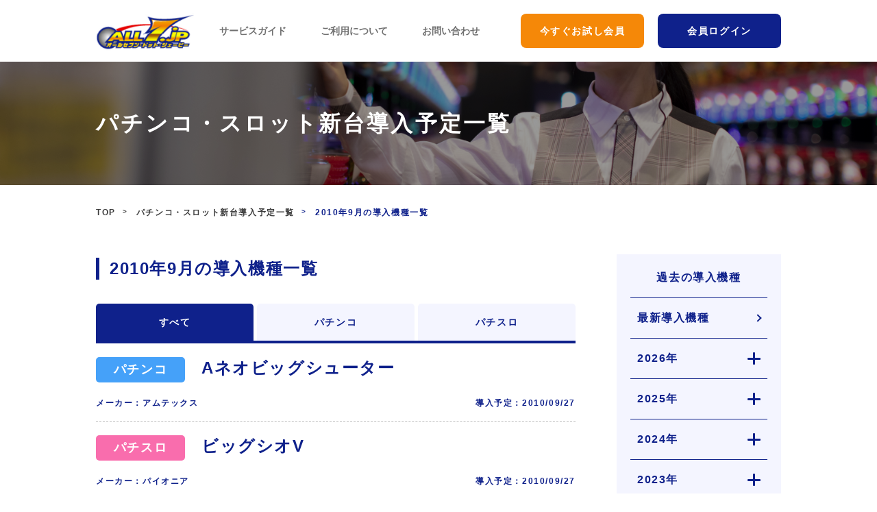

--- FILE ---
content_type: text/html; charset=UTF-8
request_url: https://www.all7.jp/plans/index/2010/09
body_size: 53427
content:
<!DOCTYPE html>
<html lang="ja">
      <head>
	<!-- Global site tag (gtag.js) - Google Analytics -->
	<script async src="https://www.googletagmanager.com/gtag/js?id=UA-33005708-1"></script>
	<script>
	  window.dataLayer = window.dataLayer || [];
	  function gtag(){dataLayer.push(arguments);}
	  gtag('js', new Date());

	  gtag('config', 'UA-33005708-1');
	</script>
    <meta charset="utf-8">
    <meta http-equiv="X-UA-Compatible" content="IE=edge">
    <title>新台導入予定一覧 | パチンコ素材・POPなら【ALL7.jp】</title>
    <meta name="viewport" content="width=device-width">
            <meta name="description" content="パチンコ、パチスロの新台導入予定日リストです。ALL7.jpでは最新機種の導入予定日よりも早く、素材・POPデータをアップロード。よりスピーディーな販促・制作をサポートいたします。">
    <meta name="keywords" content="パチンコ, パチスロ,素材,POP,ラミネート,ALL7.jp,オールセブン, ">
    <script src="https://cdn.jsdelivr.net/npm/viewport-extra@1.0.3/dist/viewport-extra.min.js"></script>
    <script>
      var ua = navigator.userAgent
      var sp = (ua.indexOf('iPhone') > 0 || ua.indexOf('Android') > 0 && ua.indexOf('Mobile') > 0)
      var tab = (!sp && (ua.indexOf('iPad') > 0 || ua.indexOf('Android') > 0))
      new ViewportExtra(tab ? 1024 : 375)
      
    </script>
    <style>.l-page { visibility: hidden; }</style>
    <link rel="preload" as="style" href="/public/css/main.min.css" onload="this.onload=null;this.rel='stylesheet'">
    <link href="https://fonts.googleapis.com/css?family=Noto+Sans+JP:100,300,400,500,700,900|Noto+Serif+JP:200,300,400,500,600,700,900&amp;display=swap" rel="stylesheet">
    <link href="https://fonts.googleapis.com/icon?family=Material+Icons" rel="stylesheet">
    <link rel="icon" href="/public/images/common/icon.ico">
    <meta name="theme-color" content="#ffffff">
  </head>
  <body id="top">
    <div class="l-page" data-page-id="plans">

      <header class="l-header">
        <div class="l-header__in">
          <div class="l-header__logo"><a href="/" title=""><img src="/public/images/common/logo.png" alt="ALL7"></a></div>
          <div class="l-header__menu p-menu">
            <nav class="p-menu__navi u-hidden-sp u-hidden-tb">
              <ul>
                <li class="p-menu__navi__links--parent">
                  <div class="p-menu__navi__links bold">サービスガイド</div>
                  <div class="p-menu__navi__links__child">
                    <p><a href="/download">パチンコ素材・POPダウンロード</a></p>
                    <p><a href="/processing">パチンコPOPラミネート加工</a></p>
                  </div>
                </li>
                <li><a class="p-menu__navi__links bold" href="/howtouse" title="ご利用について">ご利用について</a></li>
                <li><a class="p-menu__navi__links bold" href="/contact" title="お問い合わせ">お問い合わせ</a></li>
              </ul>
            </nav>
            <div class="p-menu__utility"><a class="p-menu__utility__btn c-btn-01 bold orange" href="/trial">今すぐお試し会員</a><a class="p-menu__utility__btn c-btn-01 bold blue u-hidden-sp u-hidden-tb" href="/login">会員ログイン</a></div><a class="p-menu__hamburger js-hamburger u-hidden-pc"><span class="p-menu__hamburger__bar"><span></span><span></span><span></span></span></a>
          </div>
          <div class="p-navi u-hidden-pc js-hamburger-contents">
            <div class="p-navi__in">
              <ul class="p-navi__list">
                <li>
                  <div class="p-navi__links p-navi__links--parent js-accordion-parent">サービスガイド</div>
                  <ul class="p-navi__list__child">
                    <li><a class="p-navi__links__child p-navi__links--arrow" href="/download">パチンコ素材・POPダウンロード</a></li>
                    <li><a class="p-navi__links__child p-navi__links--arrow" href="/processing">パチンコPOPラミネート加工</a></li>
                  </ul>
                </li>
                <li><a class="p-navi__links p-navi__links--arrow" href="/howtouse">ご利用について</a></li>
                <li><a class="p-navi__links p-navi__links--arrow" href="/contact">お問い合わせ</a></li>
              </ul>
              <div class="p-navi__btn"><a class="c-btn-02 orange" href="/trial">無料お試し　素材ダウンロード</a></div>
            </div>
          </div>
        </div>
      </header>

      <div class="l-contents">
        <main class="p-index">
          <section class="l-mv">
            <div class="l-mv__img">
              <h1 class="l-mv__title l-contents__in">パチンコ・スロット新台導入予定一覧</h1>
            </div>
          </section>
          <div class="l-breadlist l-contents__in">
                        <ul class="c-flex c-flex--hr-start c-flex--wrap">
                          <li><a href="/">TOP</a></li>
                            <li><a href="/plans">パチンコ・スロット新台導入予定一覧</a></li>
              <li class="u-c-main">2010年9月の導入機種一覧</li>
                          </ul>
          </div>
          <div class="l-contents__in p-plans">
            <section class="p-plans__maincont">
              <h2 class="c-title-line">2010年9月の導入機種一覧</h2>
              <div class="p-tab js-tab">
                <ul class="p-tab__buttons js-tab-buttons u-hidden-sp u-hidden-tb">
                  <li class="p-tab__buttons__icon is-current">すべて</li>
                  <li>パチンコ</li>
                  <li>パチスロ</li>
                </ul>
                <div class="p-index__material__pull u-hidden-pc">
                  <select class="js-pull-down">
                    <option class="is-current" value="select01">すべて</option>
                    <option value="select02">パチンコ</option>
                    <option value="select03">パチスロ</option>
                  </select>
                </div>
                <div class="p-tab__contents js-tab-content is-open" id="select01">

                                                      <dl class="p-tab__contents__list">
                    <dt class="p-tab__contents__title pachinko">Aネオビッグシューター</dt>
                    <dd>
                      <div class="c-flex-pc c-flex--hr-between-pc c-flex-tb c-flex--hr-between-tb">
                        <p class="p-tab__contents__note u-m-b-5 u-m-b-pc-0">メーカー：アムテックス</p>
                        <p class="p-tab__contents__note">導入予定：2010/09/27</p>
                      </div>
                    </dd>
                  </dl>
                                    <dl class="p-tab__contents__list">
                    <dt class="p-tab__contents__title pachislot">ビッグシオV</dt>
                    <dd>
                      <div class="c-flex-pc c-flex--hr-between-pc c-flex-tb c-flex--hr-between-tb">
                        <p class="p-tab__contents__note u-m-b-5 u-m-b-pc-0">メーカー：パイオニア</p>
                        <p class="p-tab__contents__note">導入予定：2010/09/27</p>
                      </div>
                    </dd>
                  </dl>
                                    <dl class="p-tab__contents__list">
                    <dt class="p-tab__contents__title pachinko">ファナティックバトル</dt>
                    <dd>
                      <div class="c-flex-pc c-flex--hr-between-pc c-flex-tb c-flex--hr-between-tb">
                        <p class="p-tab__contents__note u-m-b-5 u-m-b-pc-0">メーカー：サンセイR&D</p>
                        <p class="p-tab__contents__note">導入予定：2010/09/27</p>
                      </div>
                    </dd>
                  </dl>
                                    <dl class="p-tab__contents__list">
                    <dt class="p-tab__contents__title pachinko">フルメタル・パニック!TSR</dt>
                    <dd>
                      <div class="c-flex-pc c-flex--hr-between-pc c-flex-tb c-flex--hr-between-tb">
                        <p class="p-tab__contents__note u-m-b-5 u-m-b-pc-0">メーカー：タイヨーエレック</p>
                        <p class="p-tab__contents__note">導入予定：2010/09/27</p>
                      </div>
                    </dd>
                  </dl>
                                    <dl class="p-tab__contents__list">
                    <dt class="p-tab__contents__title pachinko">マジカルサマナー</dt>
                    <dd>
                      <div class="c-flex-pc c-flex--hr-between-pc c-flex-tb c-flex--hr-between-tb">
                        <p class="p-tab__contents__note u-m-b-5 u-m-b-pc-0">メーカー：奥村</p>
                        <p class="p-tab__contents__note">導入予定：2010/09/27</p>
                      </div>
                    </dd>
                  </dl>
                                    <dl class="p-tab__contents__list">
                    <dt class="p-tab__contents__title pachislot">リングにかけろ1～黄金の日本Jr.編～</dt>
                    <dd>
                      <div class="c-flex-pc c-flex--hr-between-pc c-flex-tb c-flex--hr-between-tb">
                        <p class="p-tab__contents__note u-m-b-5 u-m-b-pc-0">メーカー：タイヨーエレック</p>
                        <p class="p-tab__contents__note">導入予定：2010/09/27</p>
                      </div>
                    </dd>
                  </dl>
                                    <dl class="p-tab__contents__list">
                    <dt class="p-tab__contents__title pachinko">ヴァン・ヘルシング～ハンティングラッシュ～</dt>
                    <dd>
                      <div class="c-flex-pc c-flex--hr-between-pc c-flex-tb c-flex--hr-between-tb">
                        <p class="p-tab__contents__note u-m-b-5 u-m-b-pc-0">メーカー：藤商事</p>
                        <p class="p-tab__contents__note">導入予定：2010/09/27</p>
                      </div>
                    </dd>
                  </dl>
                                    <dl class="p-tab__contents__list">
                    <dt class="p-tab__contents__title pachinko">ジャンボRUSH</dt>
                    <dd>
                      <div class="c-flex-pc c-flex--hr-between-pc c-flex-tb c-flex--hr-between-tb">
                        <p class="p-tab__contents__note u-m-b-5 u-m-b-pc-0">メーカー：ニューギン</p>
                        <p class="p-tab__contents__note">導入予定：2010/09/21</p>
                      </div>
                    </dd>
                  </dl>
                                    <dl class="p-tab__contents__list">
                    <dt class="p-tab__contents__title pachislot">パチスロワニワニパニック</dt>
                    <dd>
                      <div class="c-flex-pc c-flex--hr-between-pc c-flex-tb c-flex--hr-between-tb">
                        <p class="p-tab__contents__note u-m-b-5 u-m-b-pc-0">メーカー：大一</p>
                        <p class="p-tab__contents__note">導入予定：2010/09/21</p>
                      </div>
                    </dd>
                  </dl>
                                    <dl class="p-tab__contents__list">
                    <dt class="p-tab__contents__title pachinko">フィーバー祭り　ザ・キング</dt>
                    <dd>
                      <div class="c-flex-pc c-flex--hr-between-pc c-flex-tb c-flex--hr-between-tb">
                        <p class="p-tab__contents__note u-m-b-5 u-m-b-pc-0">メーカー：三共</p>
                        <p class="p-tab__contents__note">導入予定：2010/09/21</p>
                      </div>
                    </dd>
                  </dl>
                  
                </div>
                <div class="p-tab__contents js-tab-content" id="select02">

                                                      <dl class="p-tab__contents__list">
                    <dt class="p-tab__contents__title pachinko">Aネオビッグシューター</dt>
                    <dd>
                      <div class="c-flex-pc c-flex--hr-between-pc c-flex-tb c-flex--hr-between-tb">
                        <p class="p-tab__contents__note u-m-b-5 u-m-b-pc-0">メーカー：アムテックス</p>
                        <p class="p-tab__contents__note">導入予定：2010/09/27</p>
                      </div>
                    </dd>
                  </dl>
                                    <dl class="p-tab__contents__list">
                    <dt class="p-tab__contents__title pachinko">ファナティックバトル</dt>
                    <dd>
                      <div class="c-flex-pc c-flex--hr-between-pc c-flex-tb c-flex--hr-between-tb">
                        <p class="p-tab__contents__note u-m-b-5 u-m-b-pc-0">メーカー：サンセイR&D</p>
                        <p class="p-tab__contents__note">導入予定：2010/09/27</p>
                      </div>
                    </dd>
                  </dl>
                                    <dl class="p-tab__contents__list">
                    <dt class="p-tab__contents__title pachinko">フルメタル・パニック!TSR</dt>
                    <dd>
                      <div class="c-flex-pc c-flex--hr-between-pc c-flex-tb c-flex--hr-between-tb">
                        <p class="p-tab__contents__note u-m-b-5 u-m-b-pc-0">メーカー：タイヨーエレック</p>
                        <p class="p-tab__contents__note">導入予定：2010/09/27</p>
                      </div>
                    </dd>
                  </dl>
                                    <dl class="p-tab__contents__list">
                    <dt class="p-tab__contents__title pachinko">マジカルサマナー</dt>
                    <dd>
                      <div class="c-flex-pc c-flex--hr-between-pc c-flex-tb c-flex--hr-between-tb">
                        <p class="p-tab__contents__note u-m-b-5 u-m-b-pc-0">メーカー：奥村</p>
                        <p class="p-tab__contents__note">導入予定：2010/09/27</p>
                      </div>
                    </dd>
                  </dl>
                                    <dl class="p-tab__contents__list">
                    <dt class="p-tab__contents__title pachinko">ヴァン・ヘルシング～ハンティングラッシュ～</dt>
                    <dd>
                      <div class="c-flex-pc c-flex--hr-between-pc c-flex-tb c-flex--hr-between-tb">
                        <p class="p-tab__contents__note u-m-b-5 u-m-b-pc-0">メーカー：藤商事</p>
                        <p class="p-tab__contents__note">導入予定：2010/09/27</p>
                      </div>
                    </dd>
                  </dl>
                                    <dl class="p-tab__contents__list">
                    <dt class="p-tab__contents__title pachinko">ジャンボRUSH</dt>
                    <dd>
                      <div class="c-flex-pc c-flex--hr-between-pc c-flex-tb c-flex--hr-between-tb">
                        <p class="p-tab__contents__note u-m-b-5 u-m-b-pc-0">メーカー：ニューギン</p>
                        <p class="p-tab__contents__note">導入予定：2010/09/21</p>
                      </div>
                    </dd>
                  </dl>
                                    <dl class="p-tab__contents__list">
                    <dt class="p-tab__contents__title pachinko">フィーバー祭り　ザ・キング</dt>
                    <dd>
                      <div class="c-flex-pc c-flex--hr-between-pc c-flex-tb c-flex--hr-between-tb">
                        <p class="p-tab__contents__note u-m-b-5 u-m-b-pc-0">メーカー：三共</p>
                        <p class="p-tab__contents__note">導入予定：2010/09/21</p>
                      </div>
                    </dd>
                  </dl>
                  
                </div>
                <div class="p-tab__contents js-tab-content" id="select03">

                                                      <dl class="p-tab__contents__list">
                    <dt class="p-tab__contents__title pachislot">ビッグシオV</dt>
                    <dd>
                      <div class="c-flex-pc c-flex--hr-between-pc c-flex-tb c-flex--hr-between-tb">
                        <p class="p-tab__contents__note u-m-b-5 u-m-b-pc-0">メーカー：パイオニア</p>
                        <p class="p-tab__contents__note">導入予定：2010/09/27</p>
                      </div>
                    </dd>
                  </dl>
                                    <dl class="p-tab__contents__list">
                    <dt class="p-tab__contents__title pachislot">リングにかけろ1～黄金の日本Jr.編～</dt>
                    <dd>
                      <div class="c-flex-pc c-flex--hr-between-pc c-flex-tb c-flex--hr-between-tb">
                        <p class="p-tab__contents__note u-m-b-5 u-m-b-pc-0">メーカー：タイヨーエレック</p>
                        <p class="p-tab__contents__note">導入予定：2010/09/27</p>
                      </div>
                    </dd>
                  </dl>
                                    <dl class="p-tab__contents__list">
                    <dt class="p-tab__contents__title pachislot">パチスロワニワニパニック</dt>
                    <dd>
                      <div class="c-flex-pc c-flex--hr-between-pc c-flex-tb c-flex--hr-between-tb">
                        <p class="p-tab__contents__note u-m-b-5 u-m-b-pc-0">メーカー：大一</p>
                        <p class="p-tab__contents__note">導入予定：2010/09/21</p>
                      </div>
                    </dd>
                  </dl>
                  
                </div>
              </div>
              <div class="p-plans__paging">
                                <div class="c-flex c-flex--hr-between c-flex--vt-center"><p class="p-plans__paging__slidebtn prev disabled">前へ</p><ul class="p-plans__paging__index c-flex c-flex--hr-center u-hidden-sp u-hidden-tb"><li><div class="num active">1</div></li><li><a  class="num" href="/plans/index/2010/09/10">2</a></li><li><a  class="num" href="/plans/index/2010/09/20">3</a></li></ul><p class="p-plans__paging__slidebtn next"><a href="/plans/index/2010/09/10">次へ</a></p></div>              </div>
            </section>
            <section class="p-plans__sidemenu">
              <p class="p-plans__sidemenu__title">過去の導入機種</p>
                            <p><a class="p-navi__links__index p-navi__links--arrow" href="/plans">最新導入機種</a></p>
                            <div class="p-navi__in">
                <ul class="p-navi__list">

                  <li><div class="p-navi__links p-navi__links--parent js-accordion-parent" href="#">2026年</div><ul class="p-navi__list__child"><li><a class="p-navi__links__child p-navi__links--arrow" href="/plans/index/2026/01">1月</a></li></ul></li><li><div class="p-navi__links p-navi__links--parent js-accordion-parent" href="#">2025年</div><ul class="p-navi__list__child"><li><a class="p-navi__links__child p-navi__links--arrow" href="/plans/index/2025/12">12月</a></li><li><a class="p-navi__links__child p-navi__links--arrow" href="/plans/index/2025/11">11月</a></li><li><a class="p-navi__links__child p-navi__links--arrow" href="/plans/index/2025/10">10月</a></li><li><a class="p-navi__links__child p-navi__links--arrow" href="/plans/index/2025/09">9月</a></li><li><a class="p-navi__links__child p-navi__links--arrow" href="/plans/index/2025/08">8月</a></li><li><a class="p-navi__links__child p-navi__links--arrow" href="/plans/index/2025/07">7月</a></li><li><a class="p-navi__links__child p-navi__links--arrow" href="/plans/index/2025/06">6月</a></li><li><a class="p-navi__links__child p-navi__links--arrow" href="/plans/index/2025/05">5月</a></li><li><a class="p-navi__links__child p-navi__links--arrow" href="/plans/index/2025/04">4月</a></li><li><a class="p-navi__links__child p-navi__links--arrow" href="/plans/index/2025/03">3月</a></li><li><a class="p-navi__links__child p-navi__links--arrow" href="/plans/index/2025/02">2月</a></li><li><a class="p-navi__links__child p-navi__links--arrow" href="/plans/index/2025/01">1月</a></li></ul></li><li><div class="p-navi__links p-navi__links--parent js-accordion-parent" href="#">2024年</div><ul class="p-navi__list__child"><li><a class="p-navi__links__child p-navi__links--arrow" href="/plans/index/2024/12">12月</a></li><li><a class="p-navi__links__child p-navi__links--arrow" href="/plans/index/2024/11">11月</a></li><li><a class="p-navi__links__child p-navi__links--arrow" href="/plans/index/2024/10">10月</a></li><li><a class="p-navi__links__child p-navi__links--arrow" href="/plans/index/2024/09">9月</a></li><li><a class="p-navi__links__child p-navi__links--arrow" href="/plans/index/2024/08">8月</a></li><li><a class="p-navi__links__child p-navi__links--arrow" href="/plans/index/2024/07">7月</a></li><li><a class="p-navi__links__child p-navi__links--arrow" href="/plans/index/2024/06">6月</a></li><li><a class="p-navi__links__child p-navi__links--arrow" href="/plans/index/2024/05">5月</a></li><li><a class="p-navi__links__child p-navi__links--arrow" href="/plans/index/2024/04">4月</a></li><li><a class="p-navi__links__child p-navi__links--arrow" href="/plans/index/2024/03">3月</a></li><li><a class="p-navi__links__child p-navi__links--arrow" href="/plans/index/2024/02">2月</a></li><li><a class="p-navi__links__child p-navi__links--arrow" href="/plans/index/2024/01">1月</a></li></ul></li><li><div class="p-navi__links p-navi__links--parent js-accordion-parent" href="#">2023年</div><ul class="p-navi__list__child"><li><a class="p-navi__links__child p-navi__links--arrow" href="/plans/index/2023/12">12月</a></li><li><a class="p-navi__links__child p-navi__links--arrow" href="/plans/index/2023/11">11月</a></li><li><a class="p-navi__links__child p-navi__links--arrow" href="/plans/index/2023/10">10月</a></li><li><a class="p-navi__links__child p-navi__links--arrow" href="/plans/index/2023/09">9月</a></li><li><a class="p-navi__links__child p-navi__links--arrow" href="/plans/index/2023/08">8月</a></li><li><a class="p-navi__links__child p-navi__links--arrow" href="/plans/index/2023/07">7月</a></li><li><a class="p-navi__links__child p-navi__links--arrow" href="/plans/index/2023/06">6月</a></li><li><a class="p-navi__links__child p-navi__links--arrow" href="/plans/index/2023/05">5月</a></li><li><a class="p-navi__links__child p-navi__links--arrow" href="/plans/index/2023/04">4月</a></li><li><a class="p-navi__links__child p-navi__links--arrow" href="/plans/index/2023/03">3月</a></li><li><a class="p-navi__links__child p-navi__links--arrow" href="/plans/index/2023/02">2月</a></li><li><a class="p-navi__links__child p-navi__links--arrow" href="/plans/index/2023/01">1月</a></li></ul></li><li><div class="p-navi__links p-navi__links--parent js-accordion-parent" href="#">2022年</div><ul class="p-navi__list__child"><li><a class="p-navi__links__child p-navi__links--arrow" href="/plans/index/2022/12">12月</a></li><li><a class="p-navi__links__child p-navi__links--arrow" href="/plans/index/2022/11">11月</a></li><li><a class="p-navi__links__child p-navi__links--arrow" href="/plans/index/2022/10">10月</a></li><li><a class="p-navi__links__child p-navi__links--arrow" href="/plans/index/2022/09">9月</a></li><li><a class="p-navi__links__child p-navi__links--arrow" href="/plans/index/2022/08">8月</a></li><li><a class="p-navi__links__child p-navi__links--arrow" href="/plans/index/2022/07">7月</a></li><li><a class="p-navi__links__child p-navi__links--arrow" href="/plans/index/2022/06">6月</a></li><li><a class="p-navi__links__child p-navi__links--arrow" href="/plans/index/2022/05">5月</a></li><li><a class="p-navi__links__child p-navi__links--arrow" href="/plans/index/2022/04">4月</a></li><li><a class="p-navi__links__child p-navi__links--arrow" href="/plans/index/2022/03">3月</a></li><li><a class="p-navi__links__child p-navi__links--arrow" href="/plans/index/2022/02">2月</a></li><li><a class="p-navi__links__child p-navi__links--arrow" href="/plans/index/2022/01">1月</a></li></ul></li><li><div class="p-navi__links p-navi__links--parent js-accordion-parent" href="#">2021年</div><ul class="p-navi__list__child"><li><a class="p-navi__links__child p-navi__links--arrow" href="/plans/index/2021/12">12月</a></li><li><a class="p-navi__links__child p-navi__links--arrow" href="/plans/index/2021/11">11月</a></li><li><a class="p-navi__links__child p-navi__links--arrow" href="/plans/index/2021/10">10月</a></li><li><a class="p-navi__links__child p-navi__links--arrow" href="/plans/index/2021/09">9月</a></li><li><a class="p-navi__links__child p-navi__links--arrow" href="/plans/index/2021/08">8月</a></li><li><a class="p-navi__links__child p-navi__links--arrow" href="/plans/index/2021/07">7月</a></li><li><a class="p-navi__links__child p-navi__links--arrow" href="/plans/index/2021/06">6月</a></li><li><a class="p-navi__links__child p-navi__links--arrow" href="/plans/index/2021/05">5月</a></li><li><a class="p-navi__links__child p-navi__links--arrow" href="/plans/index/2021/04">4月</a></li><li><a class="p-navi__links__child p-navi__links--arrow" href="/plans/index/2021/03">3月</a></li><li><a class="p-navi__links__child p-navi__links--arrow" href="/plans/index/2021/02">2月</a></li><li><a class="p-navi__links__child p-navi__links--arrow" href="/plans/index/2021/01">1月</a></li></ul></li><li><div class="p-navi__links p-navi__links--parent js-accordion-parent" href="#">2020年</div><ul class="p-navi__list__child"><li><a class="p-navi__links__child p-navi__links--arrow" href="/plans/index/2020/12">12月</a></li><li><a class="p-navi__links__child p-navi__links--arrow" href="/plans/index/2020/11">11月</a></li><li><a class="p-navi__links__child p-navi__links--arrow" href="/plans/index/2020/10">10月</a></li><li><a class="p-navi__links__child p-navi__links--arrow" href="/plans/index/2020/09">9月</a></li><li><a class="p-navi__links__child p-navi__links--arrow" href="/plans/index/2020/08">8月</a></li><li><a class="p-navi__links__child p-navi__links--arrow" href="/plans/index/2020/07">7月</a></li><li><a class="p-navi__links__child p-navi__links--arrow" href="/plans/index/2020/06">6月</a></li><li><a class="p-navi__links__child p-navi__links--arrow" href="/plans/index/2020/05">5月</a></li><li><a class="p-navi__links__child p-navi__links--arrow" href="/plans/index/2020/04">4月</a></li><li><a class="p-navi__links__child p-navi__links--arrow" href="/plans/index/2020/03">3月</a></li><li><a class="p-navi__links__child p-navi__links--arrow" href="/plans/index/2020/02">2月</a></li><li><a class="p-navi__links__child p-navi__links--arrow" href="/plans/index/2020/01">1月</a></li></ul></li><li><div class="p-navi__links p-navi__links--parent js-accordion-parent" href="#">2019年</div><ul class="p-navi__list__child"><li><a class="p-navi__links__child p-navi__links--arrow" href="/plans/index/2019/12">12月</a></li><li><a class="p-navi__links__child p-navi__links--arrow" href="/plans/index/2019/11">11月</a></li><li><a class="p-navi__links__child p-navi__links--arrow" href="/plans/index/2019/10">10月</a></li><li><a class="p-navi__links__child p-navi__links--arrow" href="/plans/index/2019/09">9月</a></li><li><a class="p-navi__links__child p-navi__links--arrow" href="/plans/index/2019/08">8月</a></li><li><a class="p-navi__links__child p-navi__links--arrow" href="/plans/index/2019/07">7月</a></li><li><a class="p-navi__links__child p-navi__links--arrow" href="/plans/index/2019/06">6月</a></li><li><a class="p-navi__links__child p-navi__links--arrow" href="/plans/index/2019/05">5月</a></li><li><a class="p-navi__links__child p-navi__links--arrow" href="/plans/index/2019/04">4月</a></li><li><a class="p-navi__links__child p-navi__links--arrow" href="/plans/index/2019/03">3月</a></li><li><a class="p-navi__links__child p-navi__links--arrow" href="/plans/index/2019/02">2月</a></li><li><a class="p-navi__links__child p-navi__links--arrow" href="/plans/index/2019/01">1月</a></li></ul></li><li><div class="p-navi__links p-navi__links--parent js-accordion-parent" href="#">2018年</div><ul class="p-navi__list__child"><li><a class="p-navi__links__child p-navi__links--arrow" href="/plans/index/2018/12">12月</a></li><li><a class="p-navi__links__child p-navi__links--arrow" href="/plans/index/2018/11">11月</a></li><li><a class="p-navi__links__child p-navi__links--arrow" href="/plans/index/2018/10">10月</a></li><li><a class="p-navi__links__child p-navi__links--arrow" href="/plans/index/2018/09">9月</a></li><li><a class="p-navi__links__child p-navi__links--arrow" href="/plans/index/2018/08">8月</a></li><li><a class="p-navi__links__child p-navi__links--arrow" href="/plans/index/2018/07">7月</a></li><li><a class="p-navi__links__child p-navi__links--arrow" href="/plans/index/2018/06">6月</a></li><li><a class="p-navi__links__child p-navi__links--arrow" href="/plans/index/2018/05">5月</a></li><li><a class="p-navi__links__child p-navi__links--arrow" href="/plans/index/2018/04">4月</a></li><li><a class="p-navi__links__child p-navi__links--arrow" href="/plans/index/2018/03">3月</a></li><li><a class="p-navi__links__child p-navi__links--arrow" href="/plans/index/2018/02">2月</a></li><li><a class="p-navi__links__child p-navi__links--arrow" href="/plans/index/2018/01">1月</a></li></ul></li><li><div class="p-navi__links p-navi__links--parent js-accordion-parent" href="#">2017年</div><ul class="p-navi__list__child"><li><a class="p-navi__links__child p-navi__links--arrow" href="/plans/index/2017/12">12月</a></li><li><a class="p-navi__links__child p-navi__links--arrow" href="/plans/index/2017/11">11月</a></li><li><a class="p-navi__links__child p-navi__links--arrow" href="/plans/index/2017/10">10月</a></li><li><a class="p-navi__links__child p-navi__links--arrow" href="/plans/index/2017/09">9月</a></li><li><a class="p-navi__links__child p-navi__links--arrow" href="/plans/index/2017/08">8月</a></li><li><a class="p-navi__links__child p-navi__links--arrow" href="/plans/index/2017/07">7月</a></li><li><a class="p-navi__links__child p-navi__links--arrow" href="/plans/index/2017/06">6月</a></li><li><a class="p-navi__links__child p-navi__links--arrow" href="/plans/index/2017/05">5月</a></li><li><a class="p-navi__links__child p-navi__links--arrow" href="/plans/index/2017/04">4月</a></li><li><a class="p-navi__links__child p-navi__links--arrow" href="/plans/index/2017/03">3月</a></li><li><a class="p-navi__links__child p-navi__links--arrow" href="/plans/index/2017/02">2月</a></li><li><a class="p-navi__links__child p-navi__links--arrow" href="/plans/index/2017/01">1月</a></li></ul></li><li><div class="p-navi__links p-navi__links--parent js-accordion-parent" href="#">2016年</div><ul class="p-navi__list__child"><li><a class="p-navi__links__child p-navi__links--arrow" href="/plans/index/2016/12">12月</a></li><li><a class="p-navi__links__child p-navi__links--arrow" href="/plans/index/2016/11">11月</a></li><li><a class="p-navi__links__child p-navi__links--arrow" href="/plans/index/2016/10">10月</a></li><li><a class="p-navi__links__child p-navi__links--arrow" href="/plans/index/2016/09">9月</a></li><li><a class="p-navi__links__child p-navi__links--arrow" href="/plans/index/2016/08">8月</a></li><li><a class="p-navi__links__child p-navi__links--arrow" href="/plans/index/2016/07">7月</a></li><li><a class="p-navi__links__child p-navi__links--arrow" href="/plans/index/2016/06">6月</a></li><li><a class="p-navi__links__child p-navi__links--arrow" href="/plans/index/2016/05">5月</a></li><li><a class="p-navi__links__child p-navi__links--arrow" href="/plans/index/2016/04">4月</a></li><li><a class="p-navi__links__child p-navi__links--arrow" href="/plans/index/2016/03">3月</a></li><li><a class="p-navi__links__child p-navi__links--arrow" href="/plans/index/2016/02">2月</a></li><li><a class="p-navi__links__child p-navi__links--arrow" href="/plans/index/2016/01">1月</a></li></ul></li><li><div class="p-navi__links p-navi__links--parent js-accordion-parent" href="#">2015年</div><ul class="p-navi__list__child"><li><a class="p-navi__links__child p-navi__links--arrow" href="/plans/index/2015/12">12月</a></li><li><a class="p-navi__links__child p-navi__links--arrow" href="/plans/index/2015/11">11月</a></li><li><a class="p-navi__links__child p-navi__links--arrow" href="/plans/index/2015/10">10月</a></li><li><a class="p-navi__links__child p-navi__links--arrow" href="/plans/index/2015/09">9月</a></li><li><a class="p-navi__links__child p-navi__links--arrow" href="/plans/index/2015/08">8月</a></li><li><a class="p-navi__links__child p-navi__links--arrow" href="/plans/index/2015/07">7月</a></li><li><a class="p-navi__links__child p-navi__links--arrow" href="/plans/index/2015/06">6月</a></li><li><a class="p-navi__links__child p-navi__links--arrow" href="/plans/index/2015/05">5月</a></li><li><a class="p-navi__links__child p-navi__links--arrow" href="/plans/index/2015/04">4月</a></li><li><a class="p-navi__links__child p-navi__links--arrow" href="/plans/index/2015/03">3月</a></li><li><a class="p-navi__links__child p-navi__links--arrow" href="/plans/index/2015/02">2月</a></li><li><a class="p-navi__links__child p-navi__links--arrow" href="/plans/index/2015/01">1月</a></li></ul></li><li><div class="p-navi__links p-navi__links--parent js-accordion-parent" href="#">2014年</div><ul class="p-navi__list__child"><li><a class="p-navi__links__child p-navi__links--arrow" href="/plans/index/2014/12">12月</a></li><li><a class="p-navi__links__child p-navi__links--arrow" href="/plans/index/2014/11">11月</a></li><li><a class="p-navi__links__child p-navi__links--arrow" href="/plans/index/2014/10">10月</a></li><li><a class="p-navi__links__child p-navi__links--arrow" href="/plans/index/2014/09">9月</a></li><li><a class="p-navi__links__child p-navi__links--arrow" href="/plans/index/2014/08">8月</a></li><li><a class="p-navi__links__child p-navi__links--arrow" href="/plans/index/2014/07">7月</a></li><li><a class="p-navi__links__child p-navi__links--arrow" href="/plans/index/2014/06">6月</a></li><li><a class="p-navi__links__child p-navi__links--arrow" href="/plans/index/2014/05">5月</a></li><li><a class="p-navi__links__child p-navi__links--arrow" href="/plans/index/2014/04">4月</a></li><li><a class="p-navi__links__child p-navi__links--arrow" href="/plans/index/2014/03">3月</a></li><li><a class="p-navi__links__child p-navi__links--arrow" href="/plans/index/2014/02">2月</a></li><li><a class="p-navi__links__child p-navi__links--arrow" href="/plans/index/2014/01">1月</a></li></ul></li><li><div class="p-navi__links p-navi__links--parent js-accordion-parent" href="#">2013年</div><ul class="p-navi__list__child"><li><a class="p-navi__links__child p-navi__links--arrow" href="/plans/index/2013/12">12月</a></li><li><a class="p-navi__links__child p-navi__links--arrow" href="/plans/index/2013/11">11月</a></li><li><a class="p-navi__links__child p-navi__links--arrow" href="/plans/index/2013/10">10月</a></li><li><a class="p-navi__links__child p-navi__links--arrow" href="/plans/index/2013/09">9月</a></li><li><a class="p-navi__links__child p-navi__links--arrow" href="/plans/index/2013/08">8月</a></li><li><a class="p-navi__links__child p-navi__links--arrow" href="/plans/index/2013/07">7月</a></li><li><a class="p-navi__links__child p-navi__links--arrow" href="/plans/index/2013/06">6月</a></li><li><a class="p-navi__links__child p-navi__links--arrow" href="/plans/index/2013/05">5月</a></li><li><a class="p-navi__links__child p-navi__links--arrow" href="/plans/index/2013/04">4月</a></li><li><a class="p-navi__links__child p-navi__links--arrow" href="/plans/index/2013/03">3月</a></li><li><a class="p-navi__links__child p-navi__links--arrow" href="/plans/index/2013/02">2月</a></li><li><a class="p-navi__links__child p-navi__links--arrow" href="/plans/index/2013/01">1月</a></li></ul></li><li><div class="p-navi__links p-navi__links--parent js-accordion-parent" href="#">2012年</div><ul class="p-navi__list__child"><li><a class="p-navi__links__child p-navi__links--arrow" href="/plans/index/2012/12">12月</a></li><li><a class="p-navi__links__child p-navi__links--arrow" href="/plans/index/2012/11">11月</a></li><li><a class="p-navi__links__child p-navi__links--arrow" href="/plans/index/2012/10">10月</a></li><li><a class="p-navi__links__child p-navi__links--arrow" href="/plans/index/2012/09">9月</a></li><li><a class="p-navi__links__child p-navi__links--arrow" href="/plans/index/2012/08">8月</a></li><li><a class="p-navi__links__child p-navi__links--arrow" href="/plans/index/2012/07">7月</a></li><li><a class="p-navi__links__child p-navi__links--arrow" href="/plans/index/2012/06">6月</a></li><li><a class="p-navi__links__child p-navi__links--arrow" href="/plans/index/2012/05">5月</a></li><li><a class="p-navi__links__child p-navi__links--arrow" href="/plans/index/2012/04">4月</a></li><li><a class="p-navi__links__child p-navi__links--arrow" href="/plans/index/2012/03">3月</a></li><li><a class="p-navi__links__child p-navi__links--arrow" href="/plans/index/2012/02">2月</a></li><li><a class="p-navi__links__child p-navi__links--arrow" href="/plans/index/2012/01">1月</a></li></ul></li><li><div class="p-navi__links p-navi__links--parent js-accordion-parent" href="#">2011年</div><ul class="p-navi__list__child"><li><a class="p-navi__links__child p-navi__links--arrow" href="/plans/index/2011/12">12月</a></li><li><a class="p-navi__links__child p-navi__links--arrow" href="/plans/index/2011/11">11月</a></li><li><a class="p-navi__links__child p-navi__links--arrow" href="/plans/index/2011/10">10月</a></li><li><a class="p-navi__links__child p-navi__links--arrow" href="/plans/index/2011/09">9月</a></li><li><a class="p-navi__links__child p-navi__links--arrow" href="/plans/index/2011/08">8月</a></li><li><a class="p-navi__links__child p-navi__links--arrow" href="/plans/index/2011/07">7月</a></li><li><a class="p-navi__links__child p-navi__links--arrow" href="/plans/index/2011/06">6月</a></li><li><a class="p-navi__links__child p-navi__links--arrow" href="/plans/index/2011/05">5月</a></li><li><a class="p-navi__links__child p-navi__links--arrow" href="/plans/index/2011/04">4月</a></li><li><a class="p-navi__links__child p-navi__links--arrow" href="/plans/index/2011/03">3月</a></li><li><a class="p-navi__links__child p-navi__links--arrow" href="/plans/index/2011/02">2月</a></li><li><a class="p-navi__links__child p-navi__links--arrow" href="/plans/index/2011/01">1月</a></li></ul></li><li><div class="p-navi__links p-navi__links--parent js-accordion-parent is-active" href="#">2010年</div><ul class="p-navi__list__child active"><li><a class="p-navi__links__child p-navi__links--arrow" href="/plans/index/2010/12">12月</a></li><li><a class="p-navi__links__child p-navi__links--arrow" href="/plans/index/2010/11">11月</a></li><li><a class="p-navi__links__child p-navi__links--arrow" href="/plans/index/2010/10">10月</a></li><li class="p-navi__links__child p-navi__links--arrow active">9月</li><li><a class="p-navi__links__child p-navi__links--arrow" href="/plans/index/2010/08">8月</a></li><li><a class="p-navi__links__child p-navi__links--arrow" href="/plans/index/2010/07">7月</a></li><li><a class="p-navi__links__child p-navi__links--arrow" href="/plans/index/2010/06">6月</a></li><li><a class="p-navi__links__child p-navi__links--arrow" href="/plans/index/2010/05">5月</a></li><li><a class="p-navi__links__child p-navi__links--arrow" href="/plans/index/2010/04">4月</a></li><li><a class="p-navi__links__child p-navi__links--arrow" href="/plans/index/2010/03">3月</a></li><li><a class="p-navi__links__child p-navi__links--arrow" href="/plans/index/2010/02">2月</a></li><li><a class="p-navi__links__child p-navi__links--arrow" href="/plans/index/2010/01">1月</a></li></ul></li><li><div class="p-navi__links p-navi__links--parent js-accordion-parent" href="#">2009年</div><ul class="p-navi__list__child"><li><a class="p-navi__links__child p-navi__links--arrow" href="/plans/index/2009/12">12月</a></li><li><a class="p-navi__links__child p-navi__links--arrow" href="/plans/index/2009/11">11月</a></li><li><a class="p-navi__links__child p-navi__links--arrow" href="/plans/index/2009/10">10月</a></li><li><a class="p-navi__links__child p-navi__links--arrow" href="/plans/index/2009/09">9月</a></li><li><a class="p-navi__links__child p-navi__links--arrow" href="/plans/index/2009/08">8月</a></li><li><a class="p-navi__links__child p-navi__links--arrow" href="/plans/index/2009/07">7月</a></li><li><a class="p-navi__links__child p-navi__links--arrow" href="/plans/index/2009/06">6月</a></li><li><a class="p-navi__links__child p-navi__links--arrow" href="/plans/index/2009/05">5月</a></li><li><a class="p-navi__links__child p-navi__links--arrow" href="/plans/index/2009/04">4月</a></li><li><a class="p-navi__links__child p-navi__links--arrow" href="/plans/index/2009/03">3月</a></li><li><a class="p-navi__links__child p-navi__links--arrow" href="/plans/index/2009/02">2月</a></li><li><a class="p-navi__links__child p-navi__links--arrow" href="/plans/index/2009/01">1月</a></li></ul></li><li><div class="p-navi__links p-navi__links--parent js-accordion-parent" href="#">2008年</div><ul class="p-navi__list__child"><li><a class="p-navi__links__child p-navi__links--arrow" href="/plans/index/2008/12">12月</a></li><li><a class="p-navi__links__child p-navi__links--arrow" href="/plans/index/2008/11">11月</a></li><li><a class="p-navi__links__child p-navi__links--arrow" href="/plans/index/2008/10">10月</a></li><li><a class="p-navi__links__child p-navi__links--arrow" href="/plans/index/2008/09">9月</a></li><li><a class="p-navi__links__child p-navi__links--arrow" href="/plans/index/2008/08">8月</a></li><li><a class="p-navi__links__child p-navi__links--arrow" href="/plans/index/2008/07">7月</a></li><li><a class="p-navi__links__child p-navi__links--arrow" href="/plans/index/2008/06">6月</a></li><li><a class="p-navi__links__child p-navi__links--arrow" href="/plans/index/2008/05">5月</a></li><li><a class="p-navi__links__child p-navi__links--arrow" href="/plans/index/2008/04">4月</a></li><li><a class="p-navi__links__child p-navi__links--arrow" href="/plans/index/2008/03">3月</a></li><li><a class="p-navi__links__child p-navi__links--arrow" href="/plans/index/2008/02">2月</a></li><li><a class="p-navi__links__child p-navi__links--arrow" href="/plans/index/2008/01">1月</a></li></ul></li><li><div class="p-navi__links p-navi__links--parent js-accordion-parent" href="#">2007年</div><ul class="p-navi__list__child"><li><a class="p-navi__links__child p-navi__links--arrow" href="/plans/index/2007/12">12月</a></li><li><a class="p-navi__links__child p-navi__links--arrow" href="/plans/index/2007/11">11月</a></li><li><a class="p-navi__links__child p-navi__links--arrow" href="/plans/index/2007/10">10月</a></li><li><a class="p-navi__links__child p-navi__links--arrow" href="/plans/index/2007/09">9月</a></li><li><a class="p-navi__links__child p-navi__links--arrow" href="/plans/index/2007/08">8月</a></li><li><a class="p-navi__links__child p-navi__links--arrow" href="/plans/index/2007/07">7月</a></li><li><a class="p-navi__links__child p-navi__links--arrow" href="/plans/index/2007/06">6月</a></li><li><a class="p-navi__links__child p-navi__links--arrow" href="/plans/index/2007/05">5月</a></li><li><a class="p-navi__links__child p-navi__links--arrow" href="/plans/index/2007/04">4月</a></li><li><a class="p-navi__links__child p-navi__links--arrow" href="/plans/index/2007/03">3月</a></li><li><a class="p-navi__links__child p-navi__links--arrow" href="/plans/index/2007/02">2月</a></li><li><a class="p-navi__links__child p-navi__links--arrow" href="/plans/index/2007/01">1月</a></li></ul></li><li><div class="p-navi__links p-navi__links--parent js-accordion-parent" href="#">2006年</div><ul class="p-navi__list__child"><li><a class="p-navi__links__child p-navi__links--arrow" href="/plans/index/2006/12">12月</a></li><li><a class="p-navi__links__child p-navi__links--arrow" href="/plans/index/2006/11">11月</a></li><li><a class="p-navi__links__child p-navi__links--arrow" href="/plans/index/2006/10">10月</a></li><li><a class="p-navi__links__child p-navi__links--arrow" href="/plans/index/2006/09">9月</a></li><li><a class="p-navi__links__child p-navi__links--arrow" href="/plans/index/2006/08">8月</a></li><li><a class="p-navi__links__child p-navi__links--arrow" href="/plans/index/2006/07">7月</a></li><li><a class="p-navi__links__child p-navi__links--arrow" href="/plans/index/2006/06">6月</a></li><li><a class="p-navi__links__child p-navi__links--arrow" href="/plans/index/2006/05">5月</a></li><li><a class="p-navi__links__child p-navi__links--arrow" href="/plans/index/2006/04">4月</a></li><li><a class="p-navi__links__child p-navi__links--arrow" href="/plans/index/2006/03">3月</a></li><li><a class="p-navi__links__child p-navi__links--arrow" href="/plans/index/2006/02">2月</a></li><li><a class="p-navi__links__child p-navi__links--arrow" href="/plans/index/2006/01">1月</a></li></ul></li><li><div class="p-navi__links p-navi__links--parent js-accordion-parent" href="#">2005年</div><ul class="p-navi__list__child"><li><a class="p-navi__links__child p-navi__links--arrow" href="/plans/index/2005/12">12月</a></li><li><a class="p-navi__links__child p-navi__links--arrow" href="/plans/index/2005/11">11月</a></li><li><a class="p-navi__links__child p-navi__links--arrow" href="/plans/index/2005/10">10月</a></li><li><a class="p-navi__links__child p-navi__links--arrow" href="/plans/index/2005/09">9月</a></li><li><a class="p-navi__links__child p-navi__links--arrow" href="/plans/index/2005/08">8月</a></li><li><a class="p-navi__links__child p-navi__links--arrow" href="/plans/index/2005/07">7月</a></li><li><a class="p-navi__links__child p-navi__links--arrow" href="/plans/index/2005/06">6月</a></li><li><a class="p-navi__links__child p-navi__links--arrow" href="/plans/index/2005/05">5月</a></li><li><a class="p-navi__links__child p-navi__links--arrow" href="/plans/index/2005/04">4月</a></li><li><a class="p-navi__links__child p-navi__links--arrow" href="/plans/index/2005/03">3月</a></li><li><a class="p-navi__links__child p-navi__links--arrow" href="/plans/index/2005/02">2月</a></li><li><a class="p-navi__links__child p-navi__links--arrow" href="/plans/index/2005/01">1月</a></li></ul></li><li><div class="p-navi__links p-navi__links--parent js-accordion-parent" href="#">2004年</div><ul class="p-navi__list__child"><li><a class="p-navi__links__child p-navi__links--arrow" href="/plans/index/2004/12">12月</a></li><li><a class="p-navi__links__child p-navi__links--arrow" href="/plans/index/2004/11">11月</a></li><li><a class="p-navi__links__child p-navi__links--arrow" href="/plans/index/2004/10">10月</a></li><li><a class="p-navi__links__child p-navi__links--arrow" href="/plans/index/2004/09">9月</a></li><li><a class="p-navi__links__child p-navi__links--arrow" href="/plans/index/2004/08">8月</a></li><li><a class="p-navi__links__child p-navi__links--arrow" href="/plans/index/2004/07">7月</a></li><li><a class="p-navi__links__child p-navi__links--arrow" href="/plans/index/2004/06">6月</a></li><li><a class="p-navi__links__child p-navi__links--arrow" href="/plans/index/2004/05">5月</a></li><li><a class="p-navi__links__child p-navi__links--arrow" href="/plans/index/2004/04">4月</a></li><li><a class="p-navi__links__child p-navi__links--arrow" href="/plans/index/2004/03">3月</a></li><li><a class="p-navi__links__child p-navi__links--arrow" href="/plans/index/2004/02">2月</a></li><li><a class="p-navi__links__child p-navi__links--arrow" href="/plans/index/2004/01">1月</a></li></ul></li><li><div class="p-navi__links p-navi__links--parent js-accordion-parent" href="#">2003年</div><ul class="p-navi__list__child"><li><a class="p-navi__links__child p-navi__links--arrow" href="/plans/index/2003/12">12月</a></li><li><a class="p-navi__links__child p-navi__links--arrow" href="/plans/index/2003/11">11月</a></li><li><a class="p-navi__links__child p-navi__links--arrow" href="/plans/index/2003/10">10月</a></li><li><a class="p-navi__links__child p-navi__links--arrow" href="/plans/index/2003/09">9月</a></li><li><a class="p-navi__links__child p-navi__links--arrow" href="/plans/index/2003/08">8月</a></li><li><a class="p-navi__links__child p-navi__links--arrow" href="/plans/index/2003/07">7月</a></li><li><a class="p-navi__links__child p-navi__links--arrow" href="/plans/index/2003/06">6月</a></li><li><a class="p-navi__links__child p-navi__links--arrow" href="/plans/index/2003/05">5月</a></li><li><a class="p-navi__links__child p-navi__links--arrow" href="/plans/index/2003/04">4月</a></li><li><a class="p-navi__links__child p-navi__links--arrow" href="/plans/index/2003/03">3月</a></li></ul></li><li><div class="p-navi__links p-navi__links--parent js-accordion-parent" href="#">2001年</div><ul class="p-navi__list__child"><li><a class="p-navi__links__child p-navi__links--arrow" href="/plans/index/2001/10">10月</a></li>
                </ul>
              </div>
            </section>
          </div>
        </main>
      </div>

          <footer class="l-footer u-bg">
        <div class="l-footer__inner l-contents__in c-flex-pc c-flex--hr-between-pc c-flex--vt-center-pc">
          <p class="l-footer__col-l">All7.jpサポートセンター</p>
          <div class="l-footer__col-r">
            <div class="l-footer__tel u-hidden-tb u-hidden-sp">
              <p>電話での受付はこちら</p>
              <p class="l-footer__tel__num">03-6256-9028</p>
            </div>
            <p class="u-hidden-pc u-m-t-40 u-m-b-40"><a class="c-btn-02 tel sky-line" href="tel:03-6256-9028">電話での受付はこちら</a></p>
            <div class="c-flex-pc c-flex--hr-start">
              <p>受付時間10：00～17：00</p>
              <p class="u-m-t-10 u-m-t-pc-0 u-p-l-pc-15">※土日祝日及び弊社指定休日を除く</p>
            </div>
          </div>
        </div>
      </footer>
      <div class="l-footer__link">
        <div class="l-contents__in l-footer__link__in">
          <ul class="l-footer__link__list">
            <li><a class="l-footer__link__links" href="http://a-s-e.jp/">会社概要</a></li>
            <li><a class="l-footer__link__links" href="/rule">利用規約</a></li>
            <li><a class="l-footer__link__links" href="/policy">プライバシーポリシー</a></li>
            <li><a class="l-footer__link__links" href="/sitemap">サイトマップ</a></li>
            <li><a class="l-footer__link__links" href="/aboutsite">特定商取引法（通信販売法）に基づく表示</a></li>
          </ul><small class="l-footer__link__copy u-tt-u">© 2006 ALL7.jp</small>
          <div class="l-footer__top js-pagetop">
            <div class="l-footer__top__icon"><a href="#top"><img src="/public/images/common/arrow_top.svg" alt=""></a></div>
          </div>
        </div>
      </div>

    </div>
    <script src="/public/js/main.min.js" async></script>
    <div>
                <script type="text/javascript">
/* <![CDATA[ */
var google_conversion_id = 976875346;
var google_custom_params = window.google_tag_params;
var google_remarketing_only = true;
/* ]]> */
</script>
<script type="text/javascript" src="//www.googleadservices.com/pagead/conversion.js">
</script>
<noscript>
<div style="display:inline;">
<img height="1" width="1" style="border-style:none;" alt="" src="//googleads.g.doubleclick.net/pagead/viewthroughconversion/976875346/?value=0&amp;guid=ON&amp;script=0"/>
</div>
</noscript>

<script type="text/javascript" language="javascript">
/* <![CDATA[ */
var yahoo_retargeting_id = 'C5Y6561DVY';
var yahoo_retargeting_label = '';
/* ]]> */
</script>
<script type="text/javascript" language="javascript" src="//b92.yahoo.co.jp/js/s_retargeting.js"></script>

<!-- 2015.10.21 careerRM -->
<noscript><iframe src="//www.googletagmanager.com/ns.html?id=GTM-5VWW8B"
height="0" width="0" style="display:none;visibility:hidden"></iframe></noscript>
<script>(function(w,d,s,l,i){w[l]=w[l]||[];w[l].push({'gtm.start':
new Date().getTime(),event:'gtm.js'});var f=d.getElementsByTagName(s)[0],
j=d.createElement(s),dl=l!='dataLayer'?'&l='+l:'';j.async=true;j.src=
'//www.googletagmanager.com/gtm.js?id='+i+dl;f.parentNode.insertBefore(j,f);
})(window,document,'script','dataLayer','GTM-5VWW8B');</script>
<!-- End Google Tag Manager -->

<!-- 2018.1.11 PacEX -->
<!-- Google Tag Manager (noscript) -->
<noscript><iframe src="https://www.googletagmanager.com/ns.html?id=GTM-WZTTJC7"
height="0" width="0" style="display:none;visibility:hidden"></iframe></noscript>
<script>(function(w,d,s,l,i){w[l]=w[l]||[];w[l].push({'gtm.start':
new Date().getTime(),event:'gtm.js'});var f=d.getElementsByTagName(s)[0],
j=d.createElement(s),dl=l!='dataLayer'?'&l='+l:'';j.async=true;j.src=
'https://www.googletagmanager.com/gtm.js?id='+i+dl;f.parentNode.insertBefore(j,f);
})(window,document,'script','dataLayer','GTM-WZTTJC7');</script>
<!-- End Google Tag Manager -->
    </div>
  </body>

</html>


--- FILE ---
content_type: text/css
request_url: https://www.all7.jp/public/css/main.min.css
body_size: 101921
content:
@charset "UTF-8";@import url(//fonts.googleapis.com/earlyaccess/notosansjapanese.css);/*! http://meyerweb.com/eric/tools/css/reset/
   v2.0 | 20110126
   License: none (public domain)
*/a,abbr,acronym,address,applet,article,aside,audio,b,big,blockquote,body,canvas,caption,center,cite,code,dd,del,details,dfn,div,dl,dt,em,embed,fieldset,figcaption,figure,footer,form,h1,h2,h3,h4,h5,h6,header,hgroup,html,i,iframe,img,ins,kbd,label,legend,li,mark,menu,nav,object,ol,output,p,pre,q,ruby,s,samp,section,small,span,strike,strong,sub,summary,sup,table,tbody,td,tfoot,th,thead,time,tr,tt,u,ul,var,video{margin:0;padding:0;border:0;font-size:100%;font:inherit;vertical-align:baseline}article,aside,details,figcaption,figure,footer,header,hgroup,main,menu,nav,section{display:block}img{max-width:100%;vertical-align:bottom}ol,ul{list-style:none}blockquote,q{quotes:none}blockquote:after,blockquote:before,q:after,q:before{content:'';content:none}table{border-collapse:collapse;border-spacing:0}*,:after,:before{-webkit-box-sizing:border-box;box-sizing:border-box}b,strong{font-weight:500}html{height:100%;font-size:62.5%}body{min-height:100%;overflow-y:scroll;color:#3b3b3b;font-family:"Yu Gothic","游ゴシック",YuGothic,"游ゴシック体","ヒラギノ角ゴ Pro W3","メイリオ",sans-serif;font-size:16px;font-size:1.6rem;-webkit-font-smoothing:antialiased;-moz-osx-font-smoothing:grayscale;-webkit-font-feature-settings:"palt";font-feature-settings:"palt";letter-spacing:.1em;font-weight:500;word-wrap:break-word;-webkit-text-size-adjust:100%;line-height:1.75}a{color:inherit;text-decoration:none}img{vertical-align:top;max-width:100%;height:auto}.bold,b,strong{font-family:-apple-system,BlinkMacSystemFont,Roboto,"Helvetica Neue",HelveticaNeue,"游ゴシック体",YuGothic,"游ゴシック","Yu Gothic","Sogoe UI",Verdana,"メイリオ",Meiryo,sans-serif}button,input,select,textarea{-webkit-appearance:none;-moz-appearance:none;appearance:none;border-radius:0;font-size:inherit;font-family:inherit}select::-ms-expand{display:none}select{-webkit-appearance:none;-moz-appearance:none;appearance:none;border:none;outline:0;background:0 0}input{border:none;-webkit-box-shadow:none;box-shadow:none}input[type=radio]{margin-top:0;margin-right:.5rem}button{border:none;-webkit-box-shadow:none;box-shadow:none}@font-face{font-family:icomoon;src:url(../fonts/icomoon.eot?4dt8no);src:url(../fonts/icomoon.eot?4dt8no#iefix) format("embedded-opentype"),url(../fonts/icomoon.ttf?4dt8no) format("truetype"),url(../fonts/icomoon.woff?4dt8no) format("woff"),url(../fonts/icomoon.svg?4dt8no#icomoon) format("svg");font-weight:400;font-style:normal;font-display:block}[class*=" icon-"],[class^=icon-]{font-family:icomoon!important;speak:none;font-style:normal;font-weight:400;font-variant:normal;text-transform:none;line-height:1;-webkit-font-smoothing:antialiased;-moz-osx-font-smoothing:grayscale}.icon-arrow:before{content:"\e900"}.l-breadlist{font-size:12px;font-size:1.2rem;font-weight:700;margin-bottom:40px}.l-breadlist li{margin-bottom:10px}.l-breadlist li:not(:first-of-type){position:relative;padding-left:3rem}.l-breadlist li:not(:first-of-type)::before{font-size:1rem;content:">";display:inline-block;position:absolute;top:0;left:1rem}.l-contents__in{padding-left:20px;padding-right:20px}.l-footer{margin-top:120px}.l-footer__inner{padding-top:50px;padding-bottom:50px;text-align:center}.l-footer__col-l{font-size:14px;font-size:1.4rem;font-weight:700}.l-footer__col-r{font-size:14px;font-size:1.4rem}.l-footer__tel{font-size:15px;font-size:1.5rem}.l-footer__tel__num{font-size:26px;font-size:2.6rem;font-weight:700}.l-footer__link{background:#0f218b;color:#fff;padding-top:7px;padding-bottom:30px;font-family:"Yu Gothic","游ゴシック",YuGothic,"游ゴシック体","ヒラギノ角ゴ Pro W3","メイリオ",sans-serif;font-size:12px;font-size:1.2rem;letter-spacing:0}.l-footer__link__list{display:-webkit-box;display:-ms-flexbox;display:flex;-webkit-box-pack:start;-ms-flex-pack:start;justify-content:flex-start;-webkit-box-align:center;-ms-flex-align:center;align-items:center;-ms-flex-wrap:wrap;flex-wrap:wrap}.l-footer__link__list li{margin-right:30px;margin-top:23px}.l-footer__link__list li a{position:relative;padding-left:2rem}.l-footer__link__list li a::before{left:0;top:50%;-webkit-transform:translateY(-50%);transform:translateY(-50%);background-image:url(../images/common/arrow_right.svg);background-size:contain;background-repeat:no-repeat;width:1.4rem;height:1.4rem;position:absolute;display:block;content:""}.l-footer__link__copy{display:block;font-size:12px;font-size:1.2rem;text-align:center;margin-top:26px}.l-footer__top{display:none;position:fixed;right:20px;bottom:60px}.l-footer__top__icon{width:45px;height:40px;border:1px #0f218b solid;border-radius:10px;background-color:#fff;display:-webkit-box;display:-ms-flexbox;display:flex;-webkit-box-pack:center;-ms-flex-pack:center;justify-content:center;-webkit-box-align:center;-ms-flex-align:center;align-items:center}.l-header{width:100%;height:75px;height:75px;background:#fff;padding-left:20px;padding-right:20px;display:-webkit-box;display:-ms-flexbox;display:flex;-webkit-box-align:center;-ms-flex-align:center;align-items:center;-webkit-box-pack:center;-ms-flex-pack:center;justify-content:center;position:fixed;top:0;left:0;z-index:10}.l-header__in{width:100%;display:-webkit-box;display:-ms-flexbox;display:flex;-webkit-box-align:center;-ms-flex-align:center;align-items:center;-webkit-box-pack:justify;-ms-flex-pack:justify;justify-content:space-between;padding-left:0;padding-right:0}.l-header__logo a{display:block;width:100px}.l-header__logo img{width:100%}.l-header__menu{display:-webkit-box;display:-ms-flexbox;display:flex;-webkit-box-align:center;-ms-flex-align:center;align-items:center;justify-self:flex-start}div[data-page-id=plans] .l-mv__img{background-image:url(../images/plans/mv.png)}div[data-page-id=download] .l-mv__img{background-image:url(../images/download/mv.png)}div[data-page-id=processing] .l-mv__img{background-image:url(../images/processing/mv.png)}div[data-page-id=use] .l-mv__img{background-image:url(../images/use/mv.png)}div[data-page-id=inquiry] .l-mv__img{background-image:url(../images/inquiry/mv.png)}div[data-page-id=contact] .l-mv__img{background-image:url(../images/contact/mv.png)}div[data-page-id=login] .l-mv__img{background-image:url(../images/login/mv.png)}div[data-page-id=attest] .l-mv__img{background-image:url(../images/attest/mv.png)}div[data-page-id=company] .l-mv__img{background-image:url(../images/company/mv.png)}div[data-page-id=rule] .l-mv__img{background-image:url(../images/rule/mv.png)}div[data-page-id=policy] .l-mv__img{background-image:url(../images/policy/mv.png)}div[data-page-id=aboutsite] .l-mv__img{background-image:url(../images/aboutsite/mv.png)}div[data-page-id=sitemap] .l-mv__img{background-image:url(../images/sitemap/mv.png)}.l-mv{margin-bottom:30px}.l-mv__img{background-size:cover;background-position:center;position:relative;height:120px}.l-mv__title{font-size:25px;font-size:2.5rem;position:absolute;top:50%;left:50%;-webkit-transform:translate(-50%,-50%);transform:translate(-50%,-50%);width:100%;color:#fff;font-weight:700;letter-spacing:2.5px;padding-left:20px;padding-right:20px}.l-page{overflow:hidden;visibility:visible;position:relative;padding-top:75px}.l-section{margin-top:60px}.c-flex{display:-webkit-box;display:-ms-flexbox;display:flex;-webkit-box-pack:center;-ms-flex-pack:center;justify-content:center;-webkit-box-align:stretch;-ms-flex-align:stretch;align-items:stretch}.c-flex--wrap{-ms-flex-wrap:wrap;flex-wrap:wrap}.c-flex--wrap-reverse{-ms-flex-wrap:wrap-reverse;flex-wrap:wrap-reverse}.c-flex--reverse{-webkit-box-orient:horizontal;-webkit-box-direction:reverse;-ms-flex-direction:row-reverse;flex-direction:row-reverse}.c-flex--col{-webkit-box-orient:vertical;-webkit-box-direction:normal;-ms-flex-direction:column;flex-direction:column}.c-flex--col-reverse{-webkit-box-orient:vertical;-webkit-box-direction:reverse;-ms-flex-direction:column-reverse;flex-direction:column-reverse}.c-flex--hr-start{-webkit-box-pack:start;-ms-flex-pack:start;justify-content:flex-start}.c-flex--hr-end{-webkit-box-pack:end;-ms-flex-pack:end;justify-content:flex-end}.c-flex--hr-between{-webkit-box-pack:justify;-ms-flex-pack:justify;justify-content:space-between}.c-flex--hr-around{-ms-flex-pack:distribute;justify-content:space-around}.c-flex--vt-start{-webkit-box-align:start;-ms-flex-align:start;align-items:flex-start}.c-flex--vt-end{-webkit-box-align:end;-ms-flex-align:end;align-items:flex-end}.c-flex--vt-center{-webkit-box-align:center;-ms-flex-align:center;align-items:center}.c-flex-item--align-start{-ms-flex-item-align:start;align-self:flex-start}.c-flex-item--align-end{-ms-flex-item-align:end;align-self:flex-end}.c-flex-item--align-center{-ms-flex-item-align:center;align-self:center}.c-flex-item--align-baseline{-ms-flex-item-align:baseline;align-self:baseline}.c-flex-item--align-stretch{-ms-flex-item-align:stretch;align-self:stretch}.c-flex-item--grow-1{-webkit-box-flex:1;-ms-flex-positive:1;flex-grow:1}.c-flex-item--shrink-1{-ms-flex-negative:1;flex-shrink:1}.c-flex-item--grow-2{-webkit-box-flex:2;-ms-flex-positive:2;flex-grow:2}.c-flex-item--shrink-2{-ms-flex-negative:2;flex-shrink:2}.c-flex-item--grow-3{-webkit-box-flex:3;-ms-flex-positive:3;flex-grow:3}.c-flex-item--shrink-3{-ms-flex-negative:3;flex-shrink:3}.c-flex-item--grow-4{-webkit-box-flex:4;-ms-flex-positive:4;flex-grow:4}.c-flex-item--shrink-4{-ms-flex-negative:4;flex-shrink:4}.c-flex-item--grow-5{-webkit-box-flex:5;-ms-flex-positive:5;flex-grow:5}.c-flex-item--shrink-5{-ms-flex-negative:5;flex-shrink:5}.c-flex-item--grow-6{-webkit-box-flex:6;-ms-flex-positive:6;flex-grow:6}.c-flex-item--shrink-6{-ms-flex-negative:6;flex-shrink:6}.c-flex-item--grow-7{-webkit-box-flex:7;-ms-flex-positive:7;flex-grow:7}.c-flex-item--shrink-7{-ms-flex-negative:7;flex-shrink:7}.c-flex-item--grow-8{-webkit-box-flex:8;-ms-flex-positive:8;flex-grow:8}.c-flex-item--shrink-8{-ms-flex-negative:8;flex-shrink:8}.c-flex-item--grow-9{-webkit-box-flex:9;-ms-flex-positive:9;flex-grow:9}.c-flex-item--shrink-9{-ms-flex-negative:9;flex-shrink:9}.c-flex-item--grow-10{-webkit-box-flex:10;-ms-flex-positive:10;flex-grow:10}.c-flex-item--shrink-10{-ms-flex-negative:10;flex-shrink:10}.c-btn-01{color:#fff;display:-webkit-box;display:-ms-flexbox;display:flex;-webkit-box-pack:center;-ms-flex-pack:center;justify-content:center;-webkit-box-align:center;-ms-flex-align:center;align-items:center;padding-left:8px;padding-right:8px;font-family:"Yu Gothic","游ゴシック",YuGothic,"游ゴシック体","ヒラギノ角ゴ Pro W3","メイリオ",sans-serif;font-weight:600;font-size:12px;font-size:1.2rem;height:40px;border-radius:8px;font-family:"Yu Gothic","游ゴシック",YuGothic,"游ゴシック体","ヒラギノ角ゴ Pro W3","メイリオ",sans-serif;font-weight:600}.c-btn-01.blue{background:#0f218b}.c-btn-01.orange{background-color:#f58808}.c-btn-02{font-family:"Yu Gothic","游ゴシック",YuGothic,"游ゴシック体","ヒラギノ角ゴ Pro W3","メイリオ",sans-serif;font-weight:600;font-size:18px;font-size:1.8rem;color:#fff;display:-webkit-box;display:-ms-flexbox;display:flex;-webkit-box-align:center;-ms-flex-align:center;align-items:center;-webkit-box-pack:center;-ms-flex-pack:center;justify-content:center;-ms-flex-wrap:wrap;flex-wrap:wrap;width:100%;max-width:332px;height:70px;border-radius:8px;position:relative;margin-left:auto;margin-right:auto}.c-btn-02:after{position:absolute;display:block;content:"";width:8px;height:8px;border-top:2px solid #fff;border-right:2px solid #fff;-webkit-transform:rotate(45deg);transform:rotate(45deg);top:0;bottom:0;right:14px;margin:auto}.c-btn-02 small{display:block;width:100%;font-weight:500;font-size:12px;font-size:1.2rem}.c-btn-02.fs-s{font-size:14px;font-size:1.4rem}.c-btn-02.small{height:60px;font-size:17px;font-size:1.7rem}.c-btn-02.center{margin-left:auto;margin-right:auto}.c-btn-02.tel::before{position:absolute;display:block;content:"";width:2rem;height:2rem;background-image:url(../images/common/phone.svg);background-size:contain;left:4rem;top:50%;-webkit-transform:translateY(-50%);transform:translateY(-50%)}.c-btn-02.return::after{border-top:2px solid #0f218b;border-left:2px solid #0f218b;left:14px;right:auto;-webkit-transform:rotate(-45deg);transform:rotate(-45deg)}.c-btn-02.yellow{color:#0f218b;background-color:#ffea00}.c-btn-02.yellow::after{border-top:2px solid #0f218b;border-right:2px solid #0f218b}.c-btn-02.orange{background-color:#f58808}.c-btn-02.green{background-color:#61cba2}.c-btn-02.blue{background-color:#0f218b}.c-btn-02.sky-line{color:#45a1f9;border:1px #45a1f9 solid;background-color:#fff}.c-btn-02.sky-line::after{border-top:2px solid #45a1f9;border-right:2px solid #45a1f9}.c-btn-02.blue-line{color:#0f218b;border:1px #0f218b solid;background-color:#fff}.c-line-01{background:-webkit-gradient(linear,left top,left bottom,color-stop(50%,transparent),color-stop(50%,#ffea00));background:linear-gradient(transparent 50%,#ffea00 50%);padding-left:.5em;padding-right:.5em;margin-right:4px}.c-text{font-size:14px;font-size:1.4rem}.c-text-link{text-decoration:underline}.c-text-big{font-size:26px;font-size:2.6rem;font-weight:700}.c-text-accent{font-size:20px;font-size:2rem;font-weight:700}.c-text.red{color:red}.c-text-error{color:red;margin-top:5px}.c-title-bubble{font-size:24px;font-size:2.4rem;font-family:"Yu Gothic","游ゴシック",YuGothic,"游ゴシック体","ヒラギノ角ゴ Pro W3","メイリオ",sans-serif;font-weight:600;color:#0f218b;text-align:center;display:-webkit-box;display:-ms-flexbox;display:flex;-webkit-box-pack:center;-ms-flex-pack:center;justify-content:center;-webkit-box-align:end;-ms-flex-align:end;align-items:flex-end}.c-title-bubble--l{margin-right:1em;-webkit-transform:rotate(-25deg);transform:rotate(-25deg)}.c-title-bubble--r{margin-left:1em;-webkit-transform:rotate(25deg);transform:rotate(25deg)}.c-title-bubble span{width:2px;height:40px;display:inline-block;background:#0f218b}.c-title-line{color:#0f218b;font-weight:700;font-size:24px;font-size:2.4rem;position:relative;padding-left:2rem;margin-bottom:3rem}.c-title-line::before{position:absolute;display:block;content:"";width:.5rem;height:calc(100% - 10px);left:0;top:50%;-webkit-transform:translateY(-50%);transform:translateY(-50%);background-color:#0f218b}.c-title-dot{font-weight:700;font-size:18px;font-size:1.8rem;position:relative;padding-left:3rem;margin-bottom:2rem}.c-title-dot::before{position:absolute;display:block;content:"";left:0;top:50%;-webkit-transform:translateY(-50%);transform:translateY(-50%);width:1.8rem;height:1.8rem;border-radius:50%;background-color:#0f218b}.c-title-dot.white::before{background-color:#fff}.c-title-bold{font-size:18px;font-size:1.8rem;color:#0f218b;font-weight:700;margin-bottom:1rem}.c-list:not(:first-of-type){margin-top:6rem}.c-list-flex{font-size:14px;font-size:1.4rem;display:-webkit-box;display:-ms-flexbox;display:flex;-webkit-box-pack:start;-ms-flex-pack:start;justify-content:flex-start;padding:1.5rem 0}.c-list-flex:not(:last-of-type){border-bottom:1px #bcbcbc solid}.c-list-flex__title{color:#0f218b;width:100px}.c-list-flex__desc{width:calc(100% - 100px)}.c-list-num{margin-left:2.5rem;list-style-type:decimal}.c-list-dot{font-size:14px;font-size:1.4rem;list-style-type:disc;margin-left:2rem}.p-menu__navi__links--parent{position:relative;height:90px;display:-webkit-box;display:-ms-flexbox;display:flex;-webkit-box-align:center;-ms-flex-align:center;align-items:center;cursor:pointer}.p-menu__navi__links--parent:hover .p-menu__navi__links__child{height:auto;opacity:1}.p-menu__navi__links__child{width:300px;text-align:center;position:absolute;top:100%;left:50%;-webkit-transform:translateX(-50%);transform:translateX(-50%);opacity:0;overflow:hidden;height:0;-webkit-transition:.2s;transition:.2s}.p-menu__navi__links__child p:not(:last-of-type){border-bottom:1px #bcbcbc solid}.p-menu__navi__links__child a{display:block;padding:1rem;color:#fff;background-color:#0f218b}.p-menu__utility__btn{width:131px}.p-menu__hamburger{width:30px;height:30px;max-width:30px;max-height:30px;margin-left:20px;display:-webkit-box;display:-ms-flexbox;display:flex;-webkit-box-align:center;-ms-flex-align:center;align-items:center;-webkit-box-pack:center;-ms-flex-pack:center;justify-content:center}.p-menu__hamburger__bar{display:block;width:100%;height:20px;position:relative}.p-menu__hamburger__bar span{position:absolute;width:100%;height:3px;background:#0f218b;border-radius:1px;display:block;-webkit-transition:.3s;transition:.3s}.p-menu__hamburger__bar span:nth-child(1){top:0}.p-menu__hamburger__bar span:nth-child(2){top:8px}.p-menu__hamburger__bar span:nth-child(3){top:17px}.p-menu__hamburger.is-active .p-menu__hamburger__bar span:nth-child(1){top:0;bottom:0;margin:auto;-webkit-transform:rotate(45deg);transform:rotate(45deg)}.p-menu__hamburger.is-active .p-menu__hamburger__bar span:nth-child(2){opacity:0}.p-menu__hamburger.is-active .p-menu__hamburger__bar span:nth-child(3){top:0;bottom:0;margin:auto;-webkit-transform:rotate(-45deg);transform:rotate(-45deg)}.p-navi{width:100%;height:calc(100vh - 75px);position:absolute;top:75px;left:0;background:#0f218b;color:#fff;letter-spacing:0;display:none;z-index:10}.p-navi__in{padding-left:20px;padding-right:20px}.p-navi__list__child{padding-top:30px;padding-bottom:30px;border-bottom:1px solid #fff;display:none}.p-navi__list__child li:nth-child(n+2){margin-top:15px}.p-navi__links{font-family:"Yu Gothic","游ゴシック",YuGothic,"游ゴシック体","ヒラギノ角ゴ Pro W3","メイリオ",sans-serif;font-weight:600;display:block;padding-top:30px;padding-bottom:30px;border-bottom:1px solid #fff}.p-navi__links--parent{position:relative}.p-navi__links--parent.is-active:after{display:none}.p-navi__links--parent:before{position:absolute;display:block;content:"";width:19px;height:3px;background:#fff;border-radius:1px;top:0;bottom:0;right:3px;margin:auto}.p-navi__links--parent:after{position:absolute;display:block;content:"";height:18px;width:3px;background:#fff;border-radius:1px;top:0;bottom:0;right:calc(8px + 3px);margin:auto}.p-navi__links--arrow{position:relative}.p-navi__links--arrow:after{position:absolute;display:block;content:"";width:8px;height:8px;border-top:2px solid #fff;border-right:2px solid #fff;-webkit-transform:rotate(45deg);transform:rotate(45deg);top:0;bottom:0;right:0;margin:auto}.p-navi__links__child{font-size:15px;font-size:1.5rem;display:block}.p-navi__btn a{font-size:14px;font-size:1.4rem;margin-top:40px}.p-tab__buttons{display:-webkit-box;display:-ms-flexbox;display:flex;-webkit-box-pack:justify;-ms-flex-pack:justify;justify-content:space-between;margin-top:60px;border-bottom:4px solid #0f218b}.p-tab__buttons li{cursor:pointer;background-color:#f4f5ff;color:#0f218b;padding:15px 0;-webkit-transition:background-color .35s;transition:background-color .35s;width:calc((100% - 40px)/ 5);border-radius:5px 5px 0 0;display:-webkit-box;display:-ms-flexbox;display:flex;-webkit-box-orient:vertical;-webkit-box-direction:normal;-ms-flex-direction:column;flex-direction:column;-webkit-box-pack:center;-ms-flex-pack:center;justify-content:center;-webkit-box-align:center;-ms-flex-align:center;align-items:center;position:relative;font-size:14px;font-size:1.4rem}.p-tab__buttons li+li{margin-left:4px}.p-tab__buttons li.is-current,.p-tab__buttons li:hover{background-color:#0f218b;color:#fff}.p-tab__buttons li.is-current{cursor:auto}.p-tab__buttons li::before{content:"";display:block;background-size:contain;background-position:center;background-repeat:no-repeat;margin-bottom:1rem;width:60px;height:40px}.p-tab__buttons li:nth-of-type(1)::before{background-image:url(../images/index/sozai_01.svg)}.p-tab__buttons li:nth-of-type(1).is-current::before,.p-tab__buttons li:nth-of-type(1):hover::before{background-image:url(../images/index/sozai_01_active.svg)}.p-tab__buttons li:nth-of-type(2)::before{background-image:url(../images/index/sozai_02.svg)}.p-tab__buttons li:nth-of-type(2).is-current::before,.p-tab__buttons li:nth-of-type(2):hover::before{background-image:url(../images/index/sozai_02_active.svg)}.p-tab__buttons li:nth-of-type(3)::before{background-image:url(../images/index/sozai_03.svg)}.p-tab__buttons li:nth-of-type(3).is-current::before,.p-tab__buttons li:nth-of-type(3):hover::before{background-image:url(../images/index/sozai_03_active.svg)}.p-tab__buttons li:nth-of-type(4)::before{background-image:url(../images/index/sozai_04.svg)}.p-tab__buttons li:nth-of-type(4).is-current::before,.p-tab__buttons li:nth-of-type(4):hover::before{background-image:url(../images/index/sozai_04_active.svg)}.p-tab__buttons li:nth-of-type(5)::before{background-image:url(../images/index/sozai_05.svg)}.p-tab__buttons li:nth-of-type(5).is-current::before,.p-tab__buttons li:nth-of-type(5):hover::before{background-image:url(../images/index/sozai_05_active.svg)}.p-tab__contents{visibility:hidden;opacity:0;height:0;padding:0 1.6em;background-color:#0f218b;color:#fff}.p-tab__contents.is-open{margin-top:40px;-webkit-box-ordinal-group:2;-ms-flex-order:1;order:1;-webkit-transition:.35s;transition:.35s;visibility:visible;opacity:1;height:auto;padding:40px 20px}.p-tab__contents__list__item{width:calc((100% - 16px)/ 2)}.p-tab__contents__list__item:nth-child(n+3){margin-top:30px}.p-tab__contents__img{background:#fff;border-radius:5px;padding:5px 0;text-align:center;width:100%;height:105px}.p-tab__contents__img img{width:auto;height:100%}.p-tab__contents__name{font-size:16px;font-size:1.6rem;font-family:"Yu Gothic","游ゴシック",YuGothic,"游ゴシック体","ヒラギノ角ゴ Pro W3","メイリオ",sans-serif;font-weight:600;margin-top:14px;padding-bottom:1em}.p-form{margin-left:auto;margin-right:auto;max-width:600px}.p-form-flex{margin-top:60px}.p-form__item:not(:first-of-type){margin-top:40px}.p-form__required::after{font-size:13px;font-size:1.3rem;content:"必須";display:inline-block;color:#fff;padding:0 1rem;background-color:#0f218b}.p-form__box{font-size:16px;font-size:1.6rem;border:1px #bcbcbc solid;border-radius:4px;padding:1rem;margin-top:5px;width:100%}.p-form__box::-webkit-input-placeholder{font-size:12px;font-size:1.2rem;color:#707070}.p-form__box::-moz-placeholder{font-size:12px;font-size:1.2rem;color:#707070}.p-form__box:-ms-input-placeholder{font-size:12px;font-size:1.2rem;color:#707070}.p-form__box::-ms-input-placeholder{font-size:12px;font-size:1.2rem;color:#707070}.p-form__box::placeholder{font-size:12px;font-size:1.2rem;color:#707070}.p-form__box.select,.p-form__box.text{height:50px}.p-form__radio{width:15px;height:15px;background-color:#bcbcbc;border-radius:50%;position:relative}.p-form__radio:checked{background-color:#0f218b}.p-form__radio:checked::before{width:7px;height:7px;position:absolute;display:block;content:"";top:4px;left:4px;background-color:#fff;border-radius:50%}.p-form__value{color:#0f218b;margin-top:1rem}.p-table{width:100%;font-size:16px;font-size:1.6rem}.p-table tbody{color:#0f218b}.p-table tbody td{padding:1rem 0;border-bottom:1px #bcbcbc solid}.p-table tbody td img{width:15px;height:auto}.p-table__icon{width:20%;vertical-align:middle}.p-table__icon::after{content:"";display:block;width:100%;height:10px;background-size:contain;background-position:center;background-repeat:no-repeat;background-image:url(../images/processing/check.svg)}.p-table__money{width:20%;text-align:center;vertical-align:middle}.p-index__heading{font-size:21px;font-size:2.1rem;color:#0f218b;text-align:center;font-family:"Yu Gothic","游ゴシック",YuGothic,"游ゴシック体","ヒラギノ角ゴ Pro W3","メイリオ",sans-serif;font-weight:600;margin-top:60px}.p-index__heading.charm{margin-top:26px}.p-index__mv{background-image:url(../images/index/mv_bg_sp.jpg);background-size:cover;background-position:center center;background-repeat:no-repeat;width:100%;padding-top:30px;padding-bottom:50px}.p-index__mv__in{position:relative}.p-index__mv__heading{color:#0f218b;font-weight:700;font-size:20px;font-size:2rem}.p-index__mv__text{color:#0f218b;font-size:12px;font-size:1.2rem;width:50.6%;min-width:190px;margin-top:20px;font-family:"Yu Gothic","游ゴシック",YuGothic,"游ゴシック体","ヒラギノ角ゴ Pro W3","メイリオ",sans-serif;font-weight:600;letter-spacing:.06em}.p-index__mv__woman{position:absolute;bottom:-50px;right:-20px;width:50%;max-width:210px}.p-index__mv__woman img{width:100%}.p-index__mv__btn{margin-top:60px}.p-index__mv__login a{text-decoration:underline}.p-index__point{background:#0f218b;padding-top:50px;padding-bottom:50px;margin-top:50px;padding-left:20px;padding-right:20px}.p-index__point__contents{display:-webkit-box;display:-ms-flexbox;display:flex;-webkit-box-align:center;-ms-flex-align:center;align-items:center;-webkit-box-pack:justify;-ms-flex-pack:justify;justify-content:space-between;max-width:350px;margin-left:auto;margin-right:auto}.p-index__point__contents:nth-child(n+2){margin-top:54px}.p-index__point__icon{min-width:75px;min-height:75px;border-radius:50%;background:#ffea00;margin-right:10px;position:relative}.p-index__point__icon img{position:absolute;top:50%;left:50%;-webkit-transform:translate(-50%,-50%);transform:translate(-50%,-50%);width:45%;height:auto}.p-index__point__desc{color:#fff;font-family:"Yu Gothic","游ゴシック",YuGothic,"游ゴシック体","ヒラギノ角ゴ Pro W3","メイリオ",sans-serif;font-weight:600;text-align:center}.p-index__point__desc p{font-size:21px;font-size:2.1rem}.p-index__point__desc p span{display:block;font-size:15px;font-size:1.5rem}.p-index__lineup{display:-webkit-box;display:-ms-flexbox;display:flex;-webkit-box-orient:vertical;-webkit-box-direction:reverse;-ms-flex-direction:column-reverse;flex-direction:column-reverse;-webkit-box-align:center;-ms-flex-align:center;align-items:center;-webkit-box-pack:start;-ms-flex-pack:start;justify-content:flex-start}.p-index__lineup__list{width:100%;padding:20px 18px;border:1px solid #0f218b;border-radius:8px;margin-top:60px}.p-index__lineup__list__item p{line-height:2;color:#0f218b;margin-top:20px}.p-index__lineup__list__item:nth-child(n+2){margin-top:60px}.p-index__lineup__ttl{font-size:26px;font-size:2.6rem;color:#fff;background:#0f218b;height:68px;display:-webkit-box;display:-ms-flexbox;display:flex;-webkit-box-pack:center;-ms-flex-pack:center;justify-content:center;-webkit-box-align:center;-ms-flex-align:center;align-items:center;font-family:"Yu Gothic","游ゴシック",YuGothic,"游ゴシック体","ヒラギノ角ゴ Pro W3","メイリオ",sans-serif;font-weight:600}.p-index__charm{background:#f4f5ff;padding-top:40px;padding-bottom:60px;margin-top:47px}.p-index__charm__heading{font-size:30px;font-size:3rem;color:#0f218b;font-family:"Yu Gothic","游ゴシック",YuGothic,"游ゴシック体","ヒラギノ角ゴ Pro W3","メイリオ",sans-serif;font-weight:600;text-align:center}.p-index__charm__heading--left{display:inline-block;margin-right:1em;width:40px;height:2px;background:#0f218b;-webkit-transform:rotate(60deg);transform:rotate(60deg)}.p-index__charm__heading--right{display:inline-block;margin-left:1em;width:40px;height:2px;background:#0f218b;-webkit-transform:rotate(-60deg);transform:rotate(-60deg)}.p-index__charm__list__item{text-align:center;margin-top:60px}.p-index__charm__point{background:#ffea00;display:inline-block;padding:2px 4px;color:#0f218b;font-family:"Yu Gothic","游ゴシック",YuGothic,"游ゴシック体","ヒラギノ角ゴ Pro W3","メイリオ",sans-serif;font-weight:600;font-size:16px;font-size:1.6rem}.p-index__charm__text{line-height:2;font-size:16px;font-size:1.6rem;text-align:left;color:#0f218b;margin-top:37px}.p-index__charm__btn{margin-top:60px}.p-index__tel{color:#fff;padding-top:40px;padding-bottom:40px;text-align:center}.p-index__tel__title{font-size:26px;font-size:2.6rem;font-weight:700}.p-index__tel__btn::before,.p-index__tel__num::before{position:absolute;display:block;content:"";width:2rem;height:2rem;background-image:url(../images/index/phone.svg);background-size:contain;left:2rem;top:50%;-webkit-transform:translateY(-50%);transform:translateY(-50%)}.p-index__tel__num{font-size:48px;font-size:4.8rem;font-weight:700;margin-bottom:2rem;position:relative;margin-left:5.5rem;background:-webkit-gradient(linear,left top,left bottom,color-stop(50%,transparent),color-stop(50%,#45a1f9));background:linear-gradient(transparent 50%,#45a1f9 50%)}.p-index__tel__num::before{width:4rem;height:4rem;left:-5.5rem}.p-index__tel__time{color:#0f218b;text-align:center;margin-top:3rem}.p-index__material__pull{width:100%;height:75px;position:relative}.p-index__material__pull select{width:100%;height:75px;font-size:16px;font-size:1.6rem;font-family:"Yu Gothic","游ゴシック",YuGothic,"游ゴシック体","ヒラギノ角ゴ Pro W3","メイリオ",sans-serif;font-weight:600;color:#fff;background:#0f218b;border-radius:5px;padding-left:40px}.p-index__material__pull select option{display:block;color:#0f218b;background:#fff;font-family:"Yu Gothic","游ゴシック",YuGothic,"游ゴシック体","ヒラギノ角ゴ Pro W3","メイリオ",sans-serif;font-weight:600;height:50px}.p-index__material__pull:after{z-index:10;position:absolute;display:block;content:"";right:40px;top:0;bottom:0;margin:auto;width:12px;height:12px;border-top:2px solid #fff;border-right:2px solid #fff;-webkit-transform:rotate(135deg);transform:rotate(135deg)}.p-index__welcome{color:#0f218b;margin-top:60px;margin-bottom:60px}.p-index__welcome__heading{font-size:16px;font-size:1.6rem;font-family:"Yu Gothic","游ゴシック",YuGothic,"游ゴシック体","ヒラギノ角ゴ Pro W3","メイリオ",sans-serif;font-weight:600}.p-index__welcome p{margin-top:30px;font-size:12px;font-size:1.2rem;line-height:2}.p-plans{width:100%!important;max-width:1000px}.p-plans__maincont .p-tab__buttons{margin-top:0}.p-plans__maincont .p-tab__buttons li{width:calc((100% - 10px)/ 3);font-weight:700}.p-plans__maincont .p-tab__buttons li::before{content:none}.p-plans__maincont .p-tab__contents{background-color:#fff}.p-plans__maincont .p-tab__contents.is-open{padding:0;margin-top:0}.p-plans__maincont .p-tab__contents__list{display:block;width:100%;color:#0f218b;font-weight:700;padding:1.5rem 0;border-bottom:1px #bcbcbc dashed}.p-plans__maincont .p-tab__contents__list::before{content:none}.p-plans__maincont .p-tab__contents__title{font-size:24px;font-size:2.4rem;margin-bottom:1rem}.p-plans__maincont .p-tab__contents__title::before{font-size:12px;font-size:1.2rem;color:#fff;text-align:center;width:13rem;padding:.3rem 0;border-radius:5px;display:block;margin-bottom:1.5rem}.p-plans__maincont .p-tab__contents__title.pachinko::before{content:"パチンコ";background-color:#45a1f9}.p-plans__maincont .p-tab__contents__title.pachislot::before{content:"パチスロ";background-color:#f96dad}.p-plans__maincont .p-tab__contents__note{font-size:12px;font-size:1.2rem}.p-plans__paging{font-size:18px;font-size:1.8rem;font-weight:700;line-height:1;margin-top:4rem;padding:0 20px}.p-plans__paging__slidebtn{position:relative;width:calc((100% - 20px)/ 2);height:50px}.p-plans__paging__slidebtn::before{position:absolute;display:block;content:"";width:8px;height:8px;top:0;bottom:0;margin:auto;border-top:2px solid #fff}.p-plans__paging__slidebtn.prev::before{border-left:2px solid #fff;-webkit-transform:rotate(-45deg);transform:rotate(-45deg);left:2rem}.p-plans__paging__slidebtn.next::before{border-right:2px solid #fff;-webkit-transform:rotate(45deg);transform:rotate(45deg);right:2rem}.p-plans__paging__slidebtn.disabled{color:#fff;background-color:#ccc;border-radius:5px;display:-webkit-box;display:-ms-flexbox;display:flex;-webkit-box-pack:center;-ms-flex-pack:center;justify-content:center;-webkit-box-align:center;-ms-flex-align:center;align-items:center}.p-plans__paging__slidebtn a{width:100%;height:100%;color:#fff;background-color:#0f218b;border-radius:10px;display:-webkit-box;display:-ms-flexbox;display:flex;-webkit-box-pack:center;-ms-flex-pack:center;justify-content:center;-webkit-box-align:center;-ms-flex-align:center;align-items:center;padding:1.5rem .5rem}.p-plans__paging__index{margin:0 .5rem}.p-plans__paging__index li{color:#0f218b;margin:0 .5rem}.p-plans__paging__index li .num,.p-plans__paging__index li .while{width:50px;height:45px;display:-webkit-box;display:-ms-flexbox;display:flex;-webkit-box-pack:center;-ms-flex-pack:center;justify-content:center;-webkit-box-align:center;-ms-flex-align:center;align-items:center}.p-plans__paging__index li .num{border:2px #0f218b solid;border-radius:5px}.p-plans__paging__index li .num.active{color:#fff;background-color:#0f218b}.p-plans__sidemenu{color:#0f218b;background-color:#f4f5ff;padding:2rem 2rem 4rem;margin-top:60px}.p-plans__sidemenu__title{text-align:center;font-weight:700;padding-bottom:1.5rem;border-bottom:1px #0f218b solid}.p-plans__sidemenu .p-navi__in{padding:0}.p-plans__sidemenu .p-navi__list__child{padding:0}.p-plans__sidemenu .p-navi__list__child li{margin-top:0}.p-plans__sidemenu .p-navi__list__child.active{display:block}.p-plans__sidemenu .p-navi__links{padding:15px 10px;border-bottom:1px #0f218b solid}.p-plans__sidemenu .p-navi__links--parent::after,.p-plans__sidemenu .p-navi__links--parent::before{background-color:#0f218b}.p-plans__sidemenu .p-navi__links--parent::before{right:10px}.p-plans__sidemenu .p-navi__links--parent::after{right:calc(8px + 10px)}.p-plans__sidemenu .p-navi__links--arrow::after{border-color:#0f218b;right:10px}.p-plans__sidemenu .p-navi__links--arrow.active{color:#fff;background-color:#0f218b}.p-plans__sidemenu .p-navi__links--arrow.active::after{border-color:#fff}.p-plans__sidemenu .p-navi__links__child{font-size:16px;font-size:1.6rem;padding:15px 10px;border-bottom:1px #0f218b dashed}.p-plans__sidemenu .p-navi__links__index{display:block;font-weight:700;padding:15px 10px;border-bottom:1px #0f218b solid}.p-download__intro{padding-top:60px;padding-bottom:80px}.p-download__img{width:100%;height:100px;-o-object-fit:cover;object-fit:cover;font-family:"object-fit: cover";margin-top:30px}.p-download__group__figimg{border:1px #0f218b solid;border-radius:10px;text-align:center;padding:5px 0;height:105px}.p-download__group__figimg img{width:auto;height:100%;display:inline}.p-download__group figure{width:calc((100% - 16px)/ 2);margin-bottom:4rem}.p-download__group figcaption{font-size:14px;font-size:1.4rem;color:#0f218b;font-weight:700;margin-top:1.5rem}.p-process__box{font-size:16px;font-size:1.6rem;color:#0f218b;text-align:center;background-color:#f4f5ff;border:1px #0f218b solid;border-radius:5px;padding:3rem 1.5rem}.p-process__box__title{font-size:23px;font-size:2.3rem;font-weight:700}.p-process__box__title.line span{background:-webkit-gradient(linear,left top,left bottom,color-stop(50%,transparent),color-stop(50%,#ffea00));background:linear-gradient(transparent 50%,#ffea00 50%)}.p-process__list{color:#0f218b;margin-top:4rem;margin-bottom:4rem}.p-process__list dl:not(:first-of-type){margin-top:2.5rem}.p-process__list--alert li{font-size:14px;font-size:1.4rem;margin-bottom:1rem}.p-attest__text{font-size:16px;font-size:1.6rem;color:#0f218b;text-align:center}.p-attest__text--bold{font-size:18px;font-size:1.8rem;font-weight:700;margin-top:3rem}.p-attest__id{color:#0f218b;max-width:600px;margin:60px auto 0;border:1px #bcbcbc solid;padding:5rem 0}.p-attest__id__mail{font-size:17px;font-size:1.7rem;font-weight:700;margin-left:1rem}.p-sitemap{color:#0f218b;font-weight:700}.p-sitemap__title{font-size:18px;font-size:1.8rem;padding-bottom:5rem;border-bottom:1px #bcbcbc solid}.p-sitemap__list{font-size:14px;font-size:1.4rem}.p-sitemap__list:nth-of-type(3){border-bottom:1px #bcbcbc solid}.u-bg{background-color:#f4f5ff}.u-c-main{color:#0f218b}.u-c-sub{color:#ffea00}.u-c-text{color:#3b3b3b}.u-d-b{display:block!important}.u-d-ib{display:inline-block!important}.u-d-i{display:inline!important}.u-d-t{display:table!important}.u-d-tc{display:table-cell!important}.u-ff-ja{font-family:"Yu Gothic","游ゴシック",YuGothic,"游ゴシック体","ヒラギノ角ゴ Pro W3","メイリオ",sans-serif}.u-fw-bold{font-weight:700}.u-fz-8{font-size:8px;font-size:.8rem}.u-fz-9{font-size:9px;font-size:.9rem}.u-fz-10{font-size:10px;font-size:1rem}.u-fz-11{font-size:11px;font-size:1.1rem}.u-fz-12{font-size:12px;font-size:1.2rem}.u-fz-13{font-size:13px;font-size:1.3rem}.u-fz-14{font-size:14px;font-size:1.4rem}.u-fz-15{font-size:15px;font-size:1.5rem}.u-fz-16{font-size:16px;font-size:1.6rem}.u-fz-17{font-size:17px;font-size:1.7rem}.u-fz-18{font-size:18px;font-size:1.8rem}.u-fz-19{font-size:19px;font-size:1.9rem}.u-fz-20{font-size:20px;font-size:2rem}.u-fz-21{font-size:21px;font-size:2.1rem}.u-fz-22{font-size:22px;font-size:2.2rem}.u-fz-23{font-size:23px;font-size:2.3rem}.u-fz-24{font-size:24px;font-size:2.4rem}.u-fz-25{font-size:25px;font-size:2.5rem}.u-fz-26{font-size:26px;font-size:2.6rem}.u-fz-27{font-size:27px;font-size:2.7rem}.u-fz-28{font-size:28px;font-size:2.8rem}.u-fz-29{font-size:29px;font-size:2.9rem}.u-fz-30{font-size:30px;font-size:3rem}.u-fz-31{font-size:31px;font-size:3.1rem}.u-fz-32{font-size:32px;font-size:3.2rem}.u-fz-33{font-size:33px;font-size:3.3rem}.u-fz-34{font-size:34px;font-size:3.4rem}.u-fz-35{font-size:35px;font-size:3.5rem}.u-fz-36{font-size:36px;font-size:3.6rem}.u-fz-37{font-size:37px;font-size:3.7rem}.u-fz-38{font-size:38px;font-size:3.8rem}.u-fz-39{font-size:39px;font-size:3.9rem}.u-fz-40{font-size:40px;font-size:4rem}.u-fz-41{font-size:41px;font-size:4.1rem}.u-fz-42{font-size:42px;font-size:4.2rem}.u-fz-43{font-size:43px;font-size:4.3rem}.u-fz-44{font-size:44px;font-size:4.4rem}.u-fz-45{font-size:45px;font-size:4.5rem}.u-fz-46{font-size:46px;font-size:4.6rem}.u-fz-47{font-size:47px;font-size:4.7rem}.u-fz-48{font-size:48px;font-size:4.8rem}.u-fz-49{font-size:49px;font-size:4.9rem}.u-fz-50{font-size:50px;font-size:5rem}.u-fz-51{font-size:51px;font-size:5.1rem}.u-fz-52{font-size:52px;font-size:5.2rem}.u-fz-53{font-size:53px;font-size:5.3rem}.u-fz-54{font-size:54px;font-size:5.4rem}.u-fz-55{font-size:55px;font-size:5.5rem}.u-fz-56{font-size:56px;font-size:5.6rem}.u-fz-57{font-size:57px;font-size:5.7rem}.u-fz-58{font-size:58px;font-size:5.8rem}.u-fz-59{font-size:59px;font-size:5.9rem}.u-fz-60{font-size:60px;font-size:6rem}.u-fz-61{font-size:61px;font-size:6.1rem}.u-fz-62{font-size:62px;font-size:6.2rem}.u-fz-63{font-size:63px;font-size:6.3rem}.u-fz-64{font-size:64px;font-size:6.4rem}.u-fz-65{font-size:65px;font-size:6.5rem}.u-fz-66{font-size:66px;font-size:6.6rem}.u-fz-67{font-size:67px;font-size:6.7rem}.u-fz-68{font-size:68px;font-size:6.8rem}.u-fz-69{font-size:69px;font-size:6.9rem}.u-fz-70{font-size:70px;font-size:7rem}.u-fz-71{font-size:71px;font-size:7.1rem}.u-fz-72{font-size:72px;font-size:7.2rem}.u-fz-73{font-size:73px;font-size:7.3rem}.u-fz-74{font-size:74px;font-size:7.4rem}.u-fz-75{font-size:75px;font-size:7.5rem}.u-fz-76{font-size:76px;font-size:7.6rem}.u-fz-77{font-size:77px;font-size:7.7rem}.u-fz-78{font-size:78px;font-size:7.8rem}.u-fz-79{font-size:79px;font-size:7.9rem}.u-fz-80{font-size:80px;font-size:8rem}.u-fz-81{font-size:81px;font-size:8.1rem}.u-fz-82{font-size:82px;font-size:8.2rem}.u-fz-83{font-size:83px;font-size:8.3rem}.u-fz-84{font-size:84px;font-size:8.4rem}.u-fz-85{font-size:85px;font-size:8.5rem}.u-fz-86{font-size:86px;font-size:8.6rem}.u-fz-87{font-size:87px;font-size:8.7rem}.u-fz-88{font-size:88px;font-size:8.8rem}.u-fz-89{font-size:89px;font-size:8.9rem}.u-fz-90{font-size:90px;font-size:9rem}.u-fz-91{font-size:91px;font-size:9.1rem}.u-fz-92{font-size:92px;font-size:9.2rem}.u-fz-93{font-size:93px;font-size:9.3rem}.u-fz-94{font-size:94px;font-size:9.4rem}.u-fz-95{font-size:95px;font-size:9.5rem}.u-fz-96{font-size:96px;font-size:9.6rem}.u-fz-97{font-size:97px;font-size:9.7rem}.u-fz-98{font-size:98px;font-size:9.8rem}.u-fz-99{font-size:99px;font-size:9.9rem}.u-fz-100{font-size:100px;font-size:10rem}.u-lh-100{line-height:1}.u-lh-101{line-height:1.01}.u-lh-102{line-height:1.02}.u-lh-103{line-height:1.03}.u-lh-104{line-height:1.04}.u-lh-105{line-height:1.05}.u-lh-106{line-height:1.06}.u-lh-107{line-height:1.07}.u-lh-108{line-height:1.08}.u-lh-109{line-height:1.09}.u-lh-110{line-height:1.1}.u-lh-111{line-height:1.11}.u-lh-112{line-height:1.12}.u-lh-113{line-height:1.13}.u-lh-114{line-height:1.14}.u-lh-115{line-height:1.15}.u-lh-116{line-height:1.16}.u-lh-117{line-height:1.17}.u-lh-118{line-height:1.18}.u-lh-119{line-height:1.19}.u-lh-120{line-height:1.2}.u-lh-121{line-height:1.21}.u-lh-122{line-height:1.22}.u-lh-123{line-height:1.23}.u-lh-124{line-height:1.24}.u-lh-125{line-height:1.25}.u-lh-126{line-height:1.26}.u-lh-127{line-height:1.27}.u-lh-128{line-height:1.28}.u-lh-129{line-height:1.29}.u-lh-130{line-height:1.3}.u-lh-131{line-height:1.31}.u-lh-132{line-height:1.32}.u-lh-133{line-height:1.33}.u-lh-134{line-height:1.34}.u-lh-135{line-height:1.35}.u-lh-136{line-height:1.36}.u-lh-137{line-height:1.37}.u-lh-138{line-height:1.38}.u-lh-139{line-height:1.39}.u-lh-140{line-height:1.4}.u-lh-141{line-height:1.41}.u-lh-142{line-height:1.42}.u-lh-143{line-height:1.43}.u-lh-144{line-height:1.44}.u-lh-145{line-height:1.45}.u-lh-146{line-height:1.46}.u-lh-147{line-height:1.47}.u-lh-148{line-height:1.48}.u-lh-149{line-height:1.49}.u-lh-150{line-height:1.5}.u-lh-151{line-height:1.51}.u-lh-152{line-height:1.52}.u-lh-153{line-height:1.53}.u-lh-154{line-height:1.54}.u-lh-155{line-height:1.55}.u-lh-156{line-height:1.56}.u-lh-157{line-height:1.57}.u-lh-158{line-height:1.58}.u-lh-159{line-height:1.59}.u-lh-160{line-height:1.6}.u-lh-161{line-height:1.61}.u-lh-162{line-height:1.62}.u-lh-163{line-height:1.63}.u-lh-164{line-height:1.64}.u-lh-165{line-height:1.65}.u-lh-166{line-height:1.66}.u-lh-167{line-height:1.67}.u-lh-168{line-height:1.68}.u-lh-169{line-height:1.69}.u-lh-170{line-height:1.7}.u-lh-171{line-height:1.71}.u-lh-172{line-height:1.72}.u-lh-173{line-height:1.73}.u-lh-174{line-height:1.74}.u-lh-175{line-height:1.75}.u-lh-176{line-height:1.76}.u-lh-177{line-height:1.77}.u-lh-178{line-height:1.78}.u-lh-179{line-height:1.79}.u-lh-180{line-height:1.8}.u-lh-181{line-height:1.81}.u-lh-182{line-height:1.82}.u-lh-183{line-height:1.83}.u-lh-184{line-height:1.84}.u-lh-185{line-height:1.85}.u-lh-186{line-height:1.86}.u-lh-187{line-height:1.87}.u-lh-188{line-height:1.88}.u-lh-189{line-height:1.89}.u-lh-190{line-height:1.9}.u-lh-191{line-height:1.91}.u-lh-192{line-height:1.92}.u-lh-193{line-height:1.93}.u-lh-194{line-height:1.94}.u-lh-195{line-height:1.95}.u-lh-196{line-height:1.96}.u-lh-197{line-height:1.97}.u-lh-198{line-height:1.98}.u-lh-199{line-height:1.99}.u-lh-200{line-height:2}.u-m-t-0{margin-top:0}.u-m-t-5{margin-top:5px}.u-m-t-10{margin-top:10px}.u-m-t-15{margin-top:15px}.u-m-t-20{margin-top:20px}.u-m-t-25{margin-top:25px}.u-m-t-30{margin-top:30px}.u-m-t-35{margin-top:35px}.u-m-t-40{margin-top:40px}.u-m-t-45{margin-top:45px}.u-m-t-50{margin-top:50px}.u-m-t-55{margin-top:55px}.u-m-t-60{margin-top:60px}.u-m-t-65{margin-top:65px}.u-m-t-70{margin-top:70px}.u-m-t-75{margin-top:75px}.u-m-t-80{margin-top:80px}.u-m-t-85{margin-top:85px}.u-m-t-90{margin-top:90px}.u-m-t-95{margin-top:95px}.u-m-t-100{margin-top:100px}.u-m-t-105{margin-top:105px}.u-m-t-110{margin-top:110px}.u-m-t-115{margin-top:115px}.u-m-t-120{margin-top:120px}.u-m-t-125{margin-top:125px}.u-m-t-130{margin-top:130px}.u-m-t-135{margin-top:135px}.u-m-t-140{margin-top:140px}.u-m-t-145{margin-top:145px}.u-m-t-150{margin-top:150px}.u-m-t-155{margin-top:155px}.u-m-t-160{margin-top:160px}.u-m-t-165{margin-top:165px}.u-m-t-170{margin-top:170px}.u-m-t-175{margin-top:175px}.u-m-t-180{margin-top:180px}.u-m-t-185{margin-top:185px}.u-m-t-190{margin-top:190px}.u-m-t-195{margin-top:195px}.u-m-t-200{margin-top:200px}.u-m-t-a{margin-top:auto}.u-m-b-0{margin-bottom:0}.u-m-b-5{margin-bottom:5px}.u-m-b-10{margin-bottom:10px}.u-m-b-15{margin-bottom:15px}.u-m-b-20{margin-bottom:20px}.u-m-b-25{margin-bottom:25px}.u-m-b-30{margin-bottom:30px}.u-m-b-35{margin-bottom:35px}.u-m-b-40{margin-bottom:40px}.u-m-b-45{margin-bottom:45px}.u-m-b-50{margin-bottom:50px}.u-m-b-55{margin-bottom:55px}.u-m-b-60{margin-bottom:60px}.u-m-b-65{margin-bottom:65px}.u-m-b-70{margin-bottom:70px}.u-m-b-75{margin-bottom:75px}.u-m-b-80{margin-bottom:80px}.u-m-b-85{margin-bottom:85px}.u-m-b-90{margin-bottom:90px}.u-m-b-95{margin-bottom:95px}.u-m-b-100{margin-bottom:100px}.u-m-b-105{margin-bottom:105px}.u-m-b-110{margin-bottom:110px}.u-m-b-115{margin-bottom:115px}.u-m-b-120{margin-bottom:120px}.u-m-b-125{margin-bottom:125px}.u-m-b-130{margin-bottom:130px}.u-m-b-135{margin-bottom:135px}.u-m-b-140{margin-bottom:140px}.u-m-b-145{margin-bottom:145px}.u-m-b-150{margin-bottom:150px}.u-m-b-155{margin-bottom:155px}.u-m-b-160{margin-bottom:160px}.u-m-b-165{margin-bottom:165px}.u-m-b-170{margin-bottom:170px}.u-m-b-175{margin-bottom:175px}.u-m-b-180{margin-bottom:180px}.u-m-b-185{margin-bottom:185px}.u-m-b-190{margin-bottom:190px}.u-m-b-195{margin-bottom:195px}.u-m-b-200{margin-bottom:200px}.u-m-b-a{margin-bottom:auto}.u-m-r-0{margin-right:0}.u-m-r-5{margin-right:5px}.u-m-r-10{margin-right:10px}.u-m-r-15{margin-right:15px}.u-m-r-20{margin-right:20px}.u-m-r-25{margin-right:25px}.u-m-r-30{margin-right:30px}.u-m-r-35{margin-right:35px}.u-m-r-40{margin-right:40px}.u-m-r-45{margin-right:45px}.u-m-r-50{margin-right:50px}.u-m-r-55{margin-right:55px}.u-m-r-60{margin-right:60px}.u-m-r-65{margin-right:65px}.u-m-r-70{margin-right:70px}.u-m-r-75{margin-right:75px}.u-m-r-80{margin-right:80px}.u-m-r-85{margin-right:85px}.u-m-r-90{margin-right:90px}.u-m-r-95{margin-right:95px}.u-m-r-100{margin-right:100px}.u-m-r-105{margin-right:105px}.u-m-r-110{margin-right:110px}.u-m-r-115{margin-right:115px}.u-m-r-120{margin-right:120px}.u-m-r-125{margin-right:125px}.u-m-r-130{margin-right:130px}.u-m-r-135{margin-right:135px}.u-m-r-140{margin-right:140px}.u-m-r-145{margin-right:145px}.u-m-r-150{margin-right:150px}.u-m-r-155{margin-right:155px}.u-m-r-160{margin-right:160px}.u-m-r-165{margin-right:165px}.u-m-r-170{margin-right:170px}.u-m-r-175{margin-right:175px}.u-m-r-180{margin-right:180px}.u-m-r-185{margin-right:185px}.u-m-r-190{margin-right:190px}.u-m-r-195{margin-right:195px}.u-m-r-200{margin-right:200px}.u-m-r-a{margin-right:auto}.u-m-l-0{margin-left:0}.u-m-l-5{margin-left:5px}.u-m-l-10{margin-left:10px}.u-m-l-15{margin-left:15px}.u-m-l-20{margin-left:20px}.u-m-l-25{margin-left:25px}.u-m-l-30{margin-left:30px}.u-m-l-35{margin-left:35px}.u-m-l-40{margin-left:40px}.u-m-l-45{margin-left:45px}.u-m-l-50{margin-left:50px}.u-m-l-55{margin-left:55px}.u-m-l-60{margin-left:60px}.u-m-l-65{margin-left:65px}.u-m-l-70{margin-left:70px}.u-m-l-75{margin-left:75px}.u-m-l-80{margin-left:80px}.u-m-l-85{margin-left:85px}.u-m-l-90{margin-left:90px}.u-m-l-95{margin-left:95px}.u-m-l-100{margin-left:100px}.u-m-l-105{margin-left:105px}.u-m-l-110{margin-left:110px}.u-m-l-115{margin-left:115px}.u-m-l-120{margin-left:120px}.u-m-l-125{margin-left:125px}.u-m-l-130{margin-left:130px}.u-m-l-135{margin-left:135px}.u-m-l-140{margin-left:140px}.u-m-l-145{margin-left:145px}.u-m-l-150{margin-left:150px}.u-m-l-155{margin-left:155px}.u-m-l-160{margin-left:160px}.u-m-l-165{margin-left:165px}.u-m-l-170{margin-left:170px}.u-m-l-175{margin-left:175px}.u-m-l-180{margin-left:180px}.u-m-l-185{margin-left:185px}.u-m-l-190{margin-left:190px}.u-m-l-195{margin-left:195px}.u-m-l-200{margin-left:200px}.u-m-l-a{margin-left:auto}.u-p-t-0{padding-top:0}.u-p-t-5{padding-top:5px}.u-p-t-10{padding-top:10px}.u-p-t-15{padding-top:15px}.u-p-t-20{padding-top:20px}.u-p-t-25{padding-top:25px}.u-p-t-30{padding-top:30px}.u-p-t-35{padding-top:35px}.u-p-t-40{padding-top:40px}.u-p-t-45{padding-top:45px}.u-p-t-50{padding-top:50px}.u-p-t-55{padding-top:55px}.u-p-t-60{padding-top:60px}.u-p-t-65{padding-top:65px}.u-p-t-70{padding-top:70px}.u-p-t-75{padding-top:75px}.u-p-t-80{padding-top:80px}.u-p-t-85{padding-top:85px}.u-p-t-90{padding-top:90px}.u-p-t-95{padding-top:95px}.u-p-t-100{padding-top:100px}.u-p-t-105{padding-top:105px}.u-p-t-110{padding-top:110px}.u-p-t-115{padding-top:115px}.u-p-t-120{padding-top:120px}.u-p-t-125{padding-top:125px}.u-p-t-130{padding-top:130px}.u-p-t-135{padding-top:135px}.u-p-t-140{padding-top:140px}.u-p-t-145{padding-top:145px}.u-p-t-150{padding-top:150px}.u-p-t-155{padding-top:155px}.u-p-t-160{padding-top:160px}.u-p-t-165{padding-top:165px}.u-p-t-170{padding-top:170px}.u-p-t-175{padding-top:175px}.u-p-t-180{padding-top:180px}.u-p-t-185{padding-top:185px}.u-p-t-190{padding-top:190px}.u-p-t-195{padding-top:195px}.u-p-t-200{padding-top:200px}.u-p-t-a{padding-top:auto}.u-p-b-0{padding-bottom:0}.u-p-b-5{padding-bottom:5px}.u-p-b-10{padding-bottom:10px}.u-p-b-15{padding-bottom:15px}.u-p-b-20{padding-bottom:20px}.u-p-b-25{padding-bottom:25px}.u-p-b-30{padding-bottom:30px}.u-p-b-35{padding-bottom:35px}.u-p-b-40{padding-bottom:40px}.u-p-b-45{padding-bottom:45px}.u-p-b-50{padding-bottom:50px}.u-p-b-55{padding-bottom:55px}.u-p-b-60{padding-bottom:60px}.u-p-b-65{padding-bottom:65px}.u-p-b-70{padding-bottom:70px}.u-p-b-75{padding-bottom:75px}.u-p-b-80{padding-bottom:80px}.u-p-b-85{padding-bottom:85px}.u-p-b-90{padding-bottom:90px}.u-p-b-95{padding-bottom:95px}.u-p-b-100{padding-bottom:100px}.u-p-b-105{padding-bottom:105px}.u-p-b-110{padding-bottom:110px}.u-p-b-115{padding-bottom:115px}.u-p-b-120{padding-bottom:120px}.u-p-b-125{padding-bottom:125px}.u-p-b-130{padding-bottom:130px}.u-p-b-135{padding-bottom:135px}.u-p-b-140{padding-bottom:140px}.u-p-b-145{padding-bottom:145px}.u-p-b-150{padding-bottom:150px}.u-p-b-155{padding-bottom:155px}.u-p-b-160{padding-bottom:160px}.u-p-b-165{padding-bottom:165px}.u-p-b-170{padding-bottom:170px}.u-p-b-175{padding-bottom:175px}.u-p-b-180{padding-bottom:180px}.u-p-b-185{padding-bottom:185px}.u-p-b-190{padding-bottom:190px}.u-p-b-195{padding-bottom:195px}.u-p-b-200{padding-bottom:200px}.u-p-b-a{padding-bottom:auto}.u-p-r-0{padding-right:0}.u-p-r-5{padding-right:5px}.u-p-r-10{padding-right:10px}.u-p-r-15{padding-right:15px}.u-p-r-20{padding-right:20px}.u-p-r-25{padding-right:25px}.u-p-r-30{padding-right:30px}.u-p-r-35{padding-right:35px}.u-p-r-40{padding-right:40px}.u-p-r-45{padding-right:45px}.u-p-r-50{padding-right:50px}.u-p-r-55{padding-right:55px}.u-p-r-60{padding-right:60px}.u-p-r-65{padding-right:65px}.u-p-r-70{padding-right:70px}.u-p-r-75{padding-right:75px}.u-p-r-80{padding-right:80px}.u-p-r-85{padding-right:85px}.u-p-r-90{padding-right:90px}.u-p-r-95{padding-right:95px}.u-p-r-100{padding-right:100px}.u-p-r-105{padding-right:105px}.u-p-r-110{padding-right:110px}.u-p-r-115{padding-right:115px}.u-p-r-120{padding-right:120px}.u-p-r-125{padding-right:125px}.u-p-r-130{padding-right:130px}.u-p-r-135{padding-right:135px}.u-p-r-140{padding-right:140px}.u-p-r-145{padding-right:145px}.u-p-r-150{padding-right:150px}.u-p-r-155{padding-right:155px}.u-p-r-160{padding-right:160px}.u-p-r-165{padding-right:165px}.u-p-r-170{padding-right:170px}.u-p-r-175{padding-right:175px}.u-p-r-180{padding-right:180px}.u-p-r-185{padding-right:185px}.u-p-r-190{padding-right:190px}.u-p-r-195{padding-right:195px}.u-p-r-200{padding-right:200px}.u-p-r-a{padding-right:auto}.u-p-l-0{padding-left:0}.u-p-l-5{padding-left:5px}.u-p-l-10{padding-left:10px}.u-p-l-15{padding-left:15px}.u-p-l-20{padding-left:20px}.u-p-l-25{padding-left:25px}.u-p-l-30{padding-left:30px}.u-p-l-35{padding-left:35px}.u-p-l-40{padding-left:40px}.u-p-l-45{padding-left:45px}.u-p-l-50{padding-left:50px}.u-p-l-55{padding-left:55px}.u-p-l-60{padding-left:60px}.u-p-l-65{padding-left:65px}.u-p-l-70{padding-left:70px}.u-p-l-75{padding-left:75px}.u-p-l-80{padding-left:80px}.u-p-l-85{padding-left:85px}.u-p-l-90{padding-left:90px}.u-p-l-95{padding-left:95px}.u-p-l-100{padding-left:100px}.u-p-l-105{padding-left:105px}.u-p-l-110{padding-left:110px}.u-p-l-115{padding-left:115px}.u-p-l-120{padding-left:120px}.u-p-l-125{padding-left:125px}.u-p-l-130{padding-left:130px}.u-p-l-135{padding-left:135px}.u-p-l-140{padding-left:140px}.u-p-l-145{padding-left:145px}.u-p-l-150{padding-left:150px}.u-p-l-155{padding-left:155px}.u-p-l-160{padding-left:160px}.u-p-l-165{padding-left:165px}.u-p-l-170{padding-left:170px}.u-p-l-175{padding-left:175px}.u-p-l-180{padding-left:180px}.u-p-l-185{padding-left:185px}.u-p-l-190{padding-left:190px}.u-p-l-195{padding-left:195px}.u-p-l-200{padding-left:200px}.u-p-l-a{padding-left:auto}.u-p-10{padding:10px}.u-ta-l{text-align:left}.u-ta-c{text-align:center}.u-ta-r{text-align:right}.u-ta-j{text-align:justify}.u-va-t{vertical-align:top}.u-va-m{vertical-align:middle}.u-va-b{vertical-align:bottom}.u-whs-n{white-space:normal}.u-whs-p{white-space:pre}.u-whs-nw{white-space:nowrap}.u-whs-pw{white-space:pre-wrap}.u-whs-pl{white-space:pre-line}@media all and (min-width:897px){a{cursor:pointer;-webkit-transition:opacity .3s;transition:opacity .3s}a:hover{opacity:.8}button{cursor:pointer;-webkit-transition:opacity .3s;transition:opacity .3s}button:hover{opacity:.8}.l-contents__in{padding-left:0;padding-right:0;width:1000px;margin-left:auto;margin-right:auto}.l-footer__inner{text-align:left;padding-left:60px;padding-right:60px}.l-footer__col-l{font-size:16px;font-size:1.6rem}.l-footer__col-r{font-size:12px;font-size:1.2rem}.l-footer__link__in{display:-webkit-box;display:-ms-flexbox;display:flex;-webkit-box-align:center;-ms-flex-align:center;align-items:center;-webkit-box-pack:justify;-ms-flex-pack:justify;justify-content:space-between}.l-footer__link__list{max-width:600px}.l-footer__top{right:40px}.l-header{padding-left:0;padding-right:0;height:90px}.l-header__in{width:1000px;-webkit-box-pack:justify;-ms-flex-pack:justify;justify-content:space-between}.l-header__logo a{width:146px}.l-mv__img{height:180px}.l-mv__title{font-size:32px;font-size:3.2rem}.l-mv__title{letter-spacing:3.2px}.l-page{padding-top:90px}.l-section{margin-top:80px}.c-flex-pc{display:-webkit-box;display:-ms-flexbox;display:flex;-webkit-box-pack:center;-ms-flex-pack:center;justify-content:center;-webkit-box-align:stretch;-ms-flex-align:stretch;align-items:stretch}.c-flex--wrap-pc{-ms-flex-wrap:wrap;flex-wrap:wrap}.c-flex--wrap-reverse-pc{-ms-flex-wrap:wrap-reverse;flex-wrap:wrap-reverse}.c-flex--reverse-pc{-webkit-box-orient:horizontal;-webkit-box-direction:reverse;-ms-flex-direction:row-reverse;flex-direction:row-reverse}.c-flex--col-pc{-webkit-box-orient:vertical;-webkit-box-direction:normal;-ms-flex-direction:column;flex-direction:column}.c-flex--col-reverse-pc{-webkit-box-orient:vertical;-webkit-box-direction:reverse;-ms-flex-direction:column-reverse;flex-direction:column-reverse}.c-flex--hr-start-pc{-webkit-box-pack:start;-ms-flex-pack:start;justify-content:flex-start}.c-flex--hr-end-pc{-webkit-box-pack:end;-ms-flex-pack:end;justify-content:flex-end}.c-flex--hr-between-pc{-webkit-box-pack:justify;-ms-flex-pack:justify;justify-content:space-between}.c-flex--hr-around-pc{-ms-flex-pack:distribute;justify-content:space-around}.c-flex--vt-start-pc{-webkit-box-align:start;-ms-flex-align:start;align-items:flex-start}.c-flex--vt-end-pc{-webkit-box-align:end;-ms-flex-align:end;align-items:flex-end}.c-flex--vt-center-pc{-webkit-box-align:center;-ms-flex-align:center;align-items:center}.c-flex-item--align-start-pc{-ms-flex-item-align:start;align-self:flex-start}.c-flex-item--align-end-pc{-ms-flex-item-align:end;align-self:flex-end}.c-flex-item--align-center-pc{-ms-flex-item-align:center;align-self:center}.c-flex-item--align-baseline-pc{-ms-flex-item-align:baseline;align-self:baseline}.c-flex-item--align-stretch-pc{-ms-flex-item-align:stretch;align-self:stretch}.c-flex-item--grow-1-pc{-webkit-box-flex:1;-ms-flex-positive:1;flex-grow:1}.c-flex-item--shrink-1-pc{-ms-flex-negative:1;flex-shrink:1}.c-flex-item--grow-2-pc{-webkit-box-flex:2;-ms-flex-positive:2;flex-grow:2}.c-flex-item--shrink-2-pc{-ms-flex-negative:2;flex-shrink:2}.c-flex-item--grow-3-pc{-webkit-box-flex:3;-ms-flex-positive:3;flex-grow:3}.c-flex-item--shrink-3-pc{-ms-flex-negative:3;flex-shrink:3}.c-flex-item--grow-4-pc{-webkit-box-flex:4;-ms-flex-positive:4;flex-grow:4}.c-flex-item--shrink-4-pc{-ms-flex-negative:4;flex-shrink:4}.c-flex-item--grow-5-pc{-webkit-box-flex:5;-ms-flex-positive:5;flex-grow:5}.c-flex-item--shrink-5-pc{-ms-flex-negative:5;flex-shrink:5}.c-flex-item--grow-6-pc{-webkit-box-flex:6;-ms-flex-positive:6;flex-grow:6}.c-flex-item--shrink-6-pc{-ms-flex-negative:6;flex-shrink:6}.c-flex-item--grow-7-pc{-webkit-box-flex:7;-ms-flex-positive:7;flex-grow:7}.c-flex-item--shrink-7-pc{-ms-flex-negative:7;flex-shrink:7}.c-flex-item--grow-8-pc{-webkit-box-flex:8;-ms-flex-positive:8;flex-grow:8}.c-flex-item--shrink-8-pc{-ms-flex-negative:8;flex-shrink:8}.c-flex-item--grow-9-pc{-webkit-box-flex:9;-ms-flex-positive:9;flex-grow:9}.c-flex-item--shrink-9-pc{-ms-flex-negative:9;flex-shrink:9}.c-flex-item--grow-10-pc{-webkit-box-flex:10;-ms-flex-positive:10;flex-grow:10}.c-flex-item--shrink-10-pc{-ms-flex-negative:10;flex-shrink:10}.c-btn-01{padding-left:20px;padding-right:20px;font-size:14px;font-size:1.4rem;height:50px}.c-btn-02{font-size:26px;font-size:2.6rem;height:90px;max-width:480px;white-space:nowrap;margin-left:0;margin-right:0}.c-btn-02:after{width:8px;height:8px}.c-btn-02.fs-s{font-size:24px;font-size:2.4rem}.c-btn-02.small{height:60px;max-width:340px}.c-btn-02.small{font-size:20px;font-size:2rem}.c-title-bubble{font-size:30px;font-size:3rem}.c-list-flex__title{width:200px}.c-list-flex__desc{width:calc(100% - 150px)}.c-list-dot{font-size:16px;font-size:1.6rem}.p-menu__navi{margin-right:60px}.p-menu__navi ul{color:#707070;font-weight:600;letter-spacing:0;display:-webkit-box;display:-ms-flexbox;display:flex;-webkit-box-align:center;-ms-flex-align:center;align-items:center;-webkit-box-pack:start;-ms-flex-pack:start;justify-content:flex-start}.p-menu__navi ul li:nth-child(n+2){margin-left:50px}.p-menu__navi__links{font-size:14px;font-size:1.4rem}.p-menu__utility{display:-webkit-box;display:-ms-flexbox;display:flex;-webkit-box-align:center;-ms-flex-align:center;align-items:center;-webkit-box-pack:start;-ms-flex-pack:start;justify-content:flex-start}.p-menu__utility__btn{width:180px}.p-menu__utility__btn:first-child{margin-right:20px}.p-tab__buttons li a{position:absolute;top:0;left:0;width:100%;height:100%;z-index:2}.p-tab__contents.is-open{padding:80px 0}.p-tab__contents__list{width:1210px;margin-left:auto;margin-right:auto}.p-tab__contents__list:before{content:"";display:block;width:calc((100% - 90px)/ 4);-webkit-box-ordinal-group:2;-ms-flex-order:1;order:1}.p-tab__contents__list:after{content:"";display:block;width:calc((100% - 90px)/ 4)}.p-tab__contents__list__item{width:calc((100% - 90px)/ 4)}.p-tab__contents__list__item:nth-child(n+3){margin-top:0}.p-tab__contents__list__item:nth-child(n+5){margin-top:30px}.p-tab__contents__img{height:150px}.p-form-flex{max-width:840px;margin-top:100px}.p-form-flex .p-form__item{width:400px;margin-top:0}.p-index__heading{font-size:26px;font-size:2.6rem;margin-top:55px}.p-index__heading.charm{height:74px;display:-webkit-box;display:-ms-flexbox;display:flex;-webkit-box-align:center;-ms-flex-align:center;align-items:center;-webkit-box-pack:center;-ms-flex-pack:center;justify-content:center}.p-index__mv{padding-bottom:70px;padding-top:70px}.p-index__mv__heading{font-size:36px;font-size:3.6rem}.p-index__mv__heading{padding-left:5rem}.p-index__mv__text{font-size:20px;font-size:2rem;text-align:center;font-weight:500}.p-index__mv__woman{bottom:-70px;width:46%;max-width:460px;right:0}.p-index__mv__btn{margin-top:27px}.p-index__mv__login{width:50.6%;margin-top:22px;font-family:"Yu Gothic","游ゴシック",YuGothic,"游ゴシック体","ヒラギノ角ゴ Pro W3","メイリオ",sans-serif;font-weight:600;color:#0f218b;text-align:center;font-size:14px;font-size:1.4rem;letter-spacing:0}.p-index__point{padding-left:0;padding-right:0;padding-top:50px;padding-bottom:50px}.p-index__point__in{width:1000px;margin-left:auto;margin-right:auto;display:-webkit-box;display:-ms-flexbox;display:flex}.p-index__point__contents{max-width:none}.p-index__point__contents:nth-child(n+2){margin-top:0}.p-index__point__icon{margin-right:50px}.p-index__point__desc p{font-size:24px;font-size:2.4rem}.p-index__lineup{-webkit-box-orient:vertical;-webkit-box-direction:normal;-ms-flex-direction:column;flex-direction:column}.p-index__lineup__list{padding:55px 50px;display:-webkit-box;display:-ms-flexbox;display:flex;-webkit-box-align:start;-ms-flex-align:start;align-items:flex-start;-webkit-box-pack:justify;-ms-flex-pack:justify;justify-content:space-between}.p-index__lineup__list__item{width:calc((100% - 50px)/ 3)}.p-index__lineup__list__item p{color:#3b3b3b}.p-index__lineup__list__item:nth-child(n+2){margin-top:0}.p-index__lineup__ttl{width:140px;height:140px;border-radius:50%;margin-left:auto;margin-right:auto;line-height:1.3}.p-index__charm__list{display:-webkit-box;display:-ms-flexbox;display:flex;-webkit-box-pack:justify;-ms-flex-pack:justify;justify-content:space-between;-webkit-animation:flex-start;animation:flex-start}.p-index__charm__list__item{width:calc((100% - 100px)/ 3)}.p-index__charm__btn{margin-left:auto;margin-right:auto}.p-index__tel{background-color:#0f218b;padding-top:60px;padding-bottom:70px}.p-index__tel__time{color:#fff;margin-top:2rem}.p-index__welcome p{font-size:14px;font-size:1.4rem}.p-plans{display:-webkit-box;display:-ms-flexbox;display:flex;-webkit-box-pack:justify;-ms-flex-pack:justify;justify-content:space-between;-webkit-box-align:start;-ms-flex-align:start;align-items:flex-start}.p-plans__maincont{width:calc(100% - (240px + 60px))}.p-plans__maincont .p-tab__contents__title{margin-bottom:2rem}.p-plans__maincont .p-tab__contents__title::before{font-size:18px;font-size:1.8rem}.p-plans__maincont .p-tab__contents__title::before{display:inline-block;margin-right:2.4rem;margin-bottom:0}.p-plans__paging{margin-top:6rem;padding:0}.p-plans__paging__slidebtn{width:160px}.p-plans__sidemenu{width:240px;margin-top:0}.p-plans__sidemenu .p-navi__links--parent{cursor:pointer;-webkit-transition:opacity .3s;transition:opacity .3s}.p-plans__sidemenu .p-navi__links--parent:hover{opacity:.8}.p-download__intro{padding-top:80px;padding-bottom:100px}.p-download__img{height:auto;margin-top:80px}.p-download__group__figimg{padding:10px 0;height:150px}.p-download__group figure{cursor:pointer;-webkit-transition:opacity .3s;transition:opacity .3s}.p-download__group figure:hover{opacity:.8}.p-download__group figure{width:235px;margin-bottom:8rem}.p-process__box__title{font-size:28px;font-size:2.8rem}.p-process__list dt{width:280px}.p-attest__text{font-size:18px;font-size:1.8rem}.p-attest__text--bold{font-size:26px;font-size:2.6rem}.p-attest__id{margin-top:80px;padding:7rem}.p-attest__id__mail{font-size:20px;font-size:2rem}.p-attest__id__mail{margin-left:3rem}.p-sitemap__list{width:calc(100% / 3);margin-top:4rem;padding-bottom:4rem}.p-sitemap__list:nth-of-type(3){border-bottom:none}.u-hidden-pc{display:none}.u-m-t-pc-0{margin-top:0}.u-m-t-pc-5{margin-top:5px}.u-m-t-pc-10{margin-top:10px}.u-m-t-pc-15{margin-top:15px}.u-m-t-pc-20{margin-top:20px}.u-m-t-pc-25{margin-top:25px}.u-m-t-pc-30{margin-top:30px}.u-m-t-pc-35{margin-top:35px}.u-m-t-pc-40{margin-top:40px}.u-m-t-pc-45{margin-top:45px}.u-m-t-pc-50{margin-top:50px}.u-m-t-pc-55{margin-top:55px}.u-m-t-pc-60{margin-top:60px}.u-m-t-pc-65{margin-top:65px}.u-m-t-pc-70{margin-top:70px}.u-m-t-pc-75{margin-top:75px}.u-m-t-pc-80{margin-top:80px}.u-m-t-pc-85{margin-top:85px}.u-m-t-pc-90{margin-top:90px}.u-m-t-pc-95{margin-top:95px}.u-m-t-pc-100{margin-top:100px}.u-m-t-pc-105{margin-top:105px}.u-m-t-pc-110{margin-top:110px}.u-m-t-pc-115{margin-top:115px}.u-m-t-pc-120{margin-top:120px}.u-m-t-pc-125{margin-top:125px}.u-m-t-pc-130{margin-top:130px}.u-m-t-pc-135{margin-top:135px}.u-m-t-pc-140{margin-top:140px}.u-m-t-pc-145{margin-top:145px}.u-m-t-pc-150{margin-top:150px}.u-m-t-pc-155{margin-top:155px}.u-m-t-pc-160{margin-top:160px}.u-m-t-pc-165{margin-top:165px}.u-m-t-pc-170{margin-top:170px}.u-m-t-pc-175{margin-top:175px}.u-m-t-pc-180{margin-top:180px}.u-m-t-pc-185{margin-top:185px}.u-m-t-pc-190{margin-top:190px}.u-m-t-pc-195{margin-top:195px}.u-m-t-pc-200{margin-top:200px}.u-m-b-pc-0{margin-bottom:0}.u-m-b-pc-5{margin-bottom:5px}.u-m-b-pc-10{margin-bottom:10px}.u-m-b-pc-15{margin-bottom:15px}.u-m-b-pc-20{margin-bottom:20px}.u-m-b-pc-25{margin-bottom:25px}.u-m-b-pc-30{margin-bottom:30px}.u-m-b-pc-35{margin-bottom:35px}.u-m-b-pc-40{margin-bottom:40px}.u-m-b-pc-45{margin-bottom:45px}.u-m-b-pc-50{margin-bottom:50px}.u-m-b-pc-55{margin-bottom:55px}.u-m-b-pc-60{margin-bottom:60px}.u-m-b-pc-65{margin-bottom:65px}.u-m-b-pc-70{margin-bottom:70px}.u-m-b-pc-75{margin-bottom:75px}.u-m-b-pc-80{margin-bottom:80px}.u-m-b-pc-85{margin-bottom:85px}.u-m-b-pc-90{margin-bottom:90px}.u-m-b-pc-95{margin-bottom:95px}.u-m-b-pc-100{margin-bottom:100px}.u-m-b-pc-105{margin-bottom:105px}.u-m-b-pc-110{margin-bottom:110px}.u-m-b-pc-115{margin-bottom:115px}.u-m-b-pc-120{margin-bottom:120px}.u-m-b-pc-125{margin-bottom:125px}.u-m-b-pc-130{margin-bottom:130px}.u-m-b-pc-135{margin-bottom:135px}.u-m-b-pc-140{margin-bottom:140px}.u-m-b-pc-145{margin-bottom:145px}.u-m-b-pc-150{margin-bottom:150px}.u-m-b-pc-155{margin-bottom:155px}.u-m-b-pc-160{margin-bottom:160px}.u-m-b-pc-165{margin-bottom:165px}.u-m-b-pc-170{margin-bottom:170px}.u-m-b-pc-175{margin-bottom:175px}.u-m-b-pc-180{margin-bottom:180px}.u-m-b-pc-185{margin-bottom:185px}.u-m-b-pc-190{margin-bottom:190px}.u-m-b-pc-195{margin-bottom:195px}.u-m-b-pc-200{margin-bottom:200px}.u-m-r-pc-0{margin-right:0}.u-m-r-pc-5{margin-right:5px}.u-m-r-pc-10{margin-right:10px}.u-m-r-pc-15{margin-right:15px}.u-m-r-pc-20{margin-right:20px}.u-m-r-pc-25{margin-right:25px}.u-m-r-pc-30{margin-right:30px}.u-m-r-pc-35{margin-right:35px}.u-m-r-pc-40{margin-right:40px}.u-m-r-pc-45{margin-right:45px}.u-m-r-pc-50{margin-right:50px}.u-m-r-pc-55{margin-right:55px}.u-m-r-pc-60{margin-right:60px}.u-m-r-pc-65{margin-right:65px}.u-m-r-pc-70{margin-right:70px}.u-m-r-pc-75{margin-right:75px}.u-m-r-pc-80{margin-right:80px}.u-m-r-pc-85{margin-right:85px}.u-m-r-pc-90{margin-right:90px}.u-m-r-pc-95{margin-right:95px}.u-m-r-pc-100{margin-right:100px}.u-m-r-pc-105{margin-right:105px}.u-m-r-pc-110{margin-right:110px}.u-m-r-pc-115{margin-right:115px}.u-m-r-pc-120{margin-right:120px}.u-m-r-pc-125{margin-right:125px}.u-m-r-pc-130{margin-right:130px}.u-m-r-pc-135{margin-right:135px}.u-m-r-pc-140{margin-right:140px}.u-m-r-pc-145{margin-right:145px}.u-m-r-pc-150{margin-right:150px}.u-m-r-pc-155{margin-right:155px}.u-m-r-pc-160{margin-right:160px}.u-m-r-pc-165{margin-right:165px}.u-m-r-pc-170{margin-right:170px}.u-m-r-pc-175{margin-right:175px}.u-m-r-pc-180{margin-right:180px}.u-m-r-pc-185{margin-right:185px}.u-m-r-pc-190{margin-right:190px}.u-m-r-pc-195{margin-right:195px}.u-m-r-pc-200{margin-right:200px}.u-m-l-pc-0{margin-left:0}.u-m-l-pc-5{margin-left:5px}.u-m-l-pc-10{margin-left:10px}.u-m-l-pc-15{margin-left:15px}.u-m-l-pc-20{margin-left:20px}.u-m-l-pc-25{margin-left:25px}.u-m-l-pc-30{margin-left:30px}.u-m-l-pc-35{margin-left:35px}.u-m-l-pc-40{margin-left:40px}.u-m-l-pc-45{margin-left:45px}.u-m-l-pc-50{margin-left:50px}.u-m-l-pc-55{margin-left:55px}.u-m-l-pc-60{margin-left:60px}.u-m-l-pc-65{margin-left:65px}.u-m-l-pc-70{margin-left:70px}.u-m-l-pc-75{margin-left:75px}.u-m-l-pc-80{margin-left:80px}.u-m-l-pc-85{margin-left:85px}.u-m-l-pc-90{margin-left:90px}.u-m-l-pc-95{margin-left:95px}.u-m-l-pc-100{margin-left:100px}.u-m-l-pc-105{margin-left:105px}.u-m-l-pc-110{margin-left:110px}.u-m-l-pc-115{margin-left:115px}.u-m-l-pc-120{margin-left:120px}.u-m-l-pc-125{margin-left:125px}.u-m-l-pc-130{margin-left:130px}.u-m-l-pc-135{margin-left:135px}.u-m-l-pc-140{margin-left:140px}.u-m-l-pc-145{margin-left:145px}.u-m-l-pc-150{margin-left:150px}.u-m-l-pc-155{margin-left:155px}.u-m-l-pc-160{margin-left:160px}.u-m-l-pc-165{margin-left:165px}.u-m-l-pc-170{margin-left:170px}.u-m-l-pc-175{margin-left:175px}.u-m-l-pc-180{margin-left:180px}.u-m-l-pc-185{margin-left:185px}.u-m-l-pc-190{margin-left:190px}.u-m-l-pc-195{margin-left:195px}.u-m-l-pc-200{margin-left:200px}.u-p-t-pc-0{padding-top:0}.u-p-t-pc-5{padding-top:5px}.u-p-t-pc-10{padding-top:10px}.u-p-t-pc-15{padding-top:15px}.u-p-t-pc-20{padding-top:20px}.u-p-t-pc-25{padding-top:25px}.u-p-t-pc-30{padding-top:30px}.u-p-t-pc-35{padding-top:35px}.u-p-t-pc-40{padding-top:40px}.u-p-t-pc-45{padding-top:45px}.u-p-t-pc-50{padding-top:50px}.u-p-t-pc-55{padding-top:55px}.u-p-t-pc-60{padding-top:60px}.u-p-t-pc-65{padding-top:65px}.u-p-t-pc-70{padding-top:70px}.u-p-t-pc-75{padding-top:75px}.u-p-t-pc-80{padding-top:80px}.u-p-t-pc-85{padding-top:85px}.u-p-t-pc-90{padding-top:90px}.u-p-t-pc-95{padding-top:95px}.u-p-t-pc-100{padding-top:100px}.u-p-t-pc-105{padding-top:105px}.u-p-t-pc-110{padding-top:110px}.u-p-t-pc-115{padding-top:115px}.u-p-t-pc-120{padding-top:120px}.u-p-t-pc-125{padding-top:125px}.u-p-t-pc-130{padding-top:130px}.u-p-t-pc-135{padding-top:135px}.u-p-t-pc-140{padding-top:140px}.u-p-t-pc-145{padding-top:145px}.u-p-t-pc-150{padding-top:150px}.u-p-t-pc-155{padding-top:155px}.u-p-t-pc-160{padding-top:160px}.u-p-t-pc-165{padding-top:165px}.u-p-t-pc-170{padding-top:170px}.u-p-t-pc-175{padding-top:175px}.u-p-t-pc-180{padding-top:180px}.u-p-t-pc-185{padding-top:185px}.u-p-t-pc-190{padding-top:190px}.u-p-t-pc-195{padding-top:195px}.u-p-t-pc-200{padding-top:200px}.u-p-b-pc-0{padding-bottom:0}.u-p-b-pc-5{padding-bottom:5px}.u-p-b-pc-10{padding-bottom:10px}.u-p-b-pc-15{padding-bottom:15px}.u-p-b-pc-20{padding-bottom:20px}.u-p-b-pc-25{padding-bottom:25px}.u-p-b-pc-30{padding-bottom:30px}.u-p-b-pc-35{padding-bottom:35px}.u-p-b-pc-40{padding-bottom:40px}.u-p-b-pc-45{padding-bottom:45px}.u-p-b-pc-50{padding-bottom:50px}.u-p-b-pc-55{padding-bottom:55px}.u-p-b-pc-60{padding-bottom:60px}.u-p-b-pc-65{padding-bottom:65px}.u-p-b-pc-70{padding-bottom:70px}.u-p-b-pc-75{padding-bottom:75px}.u-p-b-pc-80{padding-bottom:80px}.u-p-b-pc-85{padding-bottom:85px}.u-p-b-pc-90{padding-bottom:90px}.u-p-b-pc-95{padding-bottom:95px}.u-p-b-pc-100{padding-bottom:100px}.u-p-b-pc-105{padding-bottom:105px}.u-p-b-pc-110{padding-bottom:110px}.u-p-b-pc-115{padding-bottom:115px}.u-p-b-pc-120{padding-bottom:120px}.u-p-b-pc-125{padding-bottom:125px}.u-p-b-pc-130{padding-bottom:130px}.u-p-b-pc-135{padding-bottom:135px}.u-p-b-pc-140{padding-bottom:140px}.u-p-b-pc-145{padding-bottom:145px}.u-p-b-pc-150{padding-bottom:150px}.u-p-b-pc-155{padding-bottom:155px}.u-p-b-pc-160{padding-bottom:160px}.u-p-b-pc-165{padding-bottom:165px}.u-p-b-pc-170{padding-bottom:170px}.u-p-b-pc-175{padding-bottom:175px}.u-p-b-pc-180{padding-bottom:180px}.u-p-b-pc-185{padding-bottom:185px}.u-p-b-pc-190{padding-bottom:190px}.u-p-b-pc-195{padding-bottom:195px}.u-p-b-pc-200{padding-bottom:200px}.u-p-r-pc-0{padding-right:0}.u-p-r-pc-5{padding-right:5px}.u-p-r-pc-10{padding-right:10px}.u-p-r-pc-15{padding-right:15px}.u-p-r-pc-20{padding-right:20px}.u-p-r-pc-25{padding-right:25px}.u-p-r-pc-30{padding-right:30px}.u-p-r-pc-35{padding-right:35px}.u-p-r-pc-40{padding-right:40px}.u-p-r-pc-45{padding-right:45px}.u-p-r-pc-50{padding-right:50px}.u-p-r-pc-55{padding-right:55px}.u-p-r-pc-60{padding-right:60px}.u-p-r-pc-65{padding-right:65px}.u-p-r-pc-70{padding-right:70px}.u-p-r-pc-75{padding-right:75px}.u-p-r-pc-80{padding-right:80px}.u-p-r-pc-85{padding-right:85px}.u-p-r-pc-90{padding-right:90px}.u-p-r-pc-95{padding-right:95px}.u-p-r-pc-100{padding-right:100px}.u-p-r-pc-105{padding-right:105px}.u-p-r-pc-110{padding-right:110px}.u-p-r-pc-115{padding-right:115px}.u-p-r-pc-120{padding-right:120px}.u-p-r-pc-125{padding-right:125px}.u-p-r-pc-130{padding-right:130px}.u-p-r-pc-135{padding-right:135px}.u-p-r-pc-140{padding-right:140px}.u-p-r-pc-145{padding-right:145px}.u-p-r-pc-150{padding-right:150px}.u-p-r-pc-155{padding-right:155px}.u-p-r-pc-160{padding-right:160px}.u-p-r-pc-165{padding-right:165px}.u-p-r-pc-170{padding-right:170px}.u-p-r-pc-175{padding-right:175px}.u-p-r-pc-180{padding-right:180px}.u-p-r-pc-185{padding-right:185px}.u-p-r-pc-190{padding-right:190px}.u-p-r-pc-195{padding-right:195px}.u-p-r-pc-200{padding-right:200px}.u-p-l-pc-0{padding-left:0}.u-p-l-pc-5{padding-left:5px}.u-p-l-pc-10{padding-left:10px}.u-p-l-pc-15{padding-left:15px}.u-p-l-pc-20{padding-left:20px}.u-p-l-pc-25{padding-left:25px}.u-p-l-pc-30{padding-left:30px}.u-p-l-pc-35{padding-left:35px}.u-p-l-pc-40{padding-left:40px}.u-p-l-pc-45{padding-left:45px}.u-p-l-pc-50{padding-left:50px}.u-p-l-pc-55{padding-left:55px}.u-p-l-pc-60{padding-left:60px}.u-p-l-pc-65{padding-left:65px}.u-p-l-pc-70{padding-left:70px}.u-p-l-pc-75{padding-left:75px}.u-p-l-pc-80{padding-left:80px}.u-p-l-pc-85{padding-left:85px}.u-p-l-pc-90{padding-left:90px}.u-p-l-pc-95{padding-left:95px}.u-p-l-pc-100{padding-left:100px}.u-p-l-pc-105{padding-left:105px}.u-p-l-pc-110{padding-left:110px}.u-p-l-pc-115{padding-left:115px}.u-p-l-pc-120{padding-left:120px}.u-p-l-pc-125{padding-left:125px}.u-p-l-pc-130{padding-left:130px}.u-p-l-pc-135{padding-left:135px}.u-p-l-pc-140{padding-left:140px}.u-p-l-pc-145{padding-left:145px}.u-p-l-pc-150{padding-left:150px}.u-p-l-pc-155{padding-left:155px}.u-p-l-pc-160{padding-left:160px}.u-p-l-pc-165{padding-left:165px}.u-p-l-pc-170{padding-left:170px}.u-p-l-pc-175{padding-left:175px}.u-p-l-pc-180{padding-left:180px}.u-p-l-pc-185{padding-left:185px}.u-p-l-pc-190{padding-left:190px}.u-p-l-pc-195{padding-left:195px}.u-p-l-pc-200{padding-left:200px}.u-ta-l-pc{text-align:left}.u-ta-c-pc{text-align:center}.u-ta-r-pc{text-align:right}.u-ta-j-pc{text-align:justify}}@media all and (min-width:481px) and (max-width:896px){.l-footer__col-l{font-size:14px;font-size:1.4rem}.l-footer__col-r{font-size:14px;font-size:1.4rem}.l-mv__title{font-size:25px;font-size:2.5rem}.c-flex-tb{display:-webkit-box;display:-ms-flexbox;display:flex;-webkit-box-pack:center;-ms-flex-pack:center;justify-content:center;-webkit-box-align:stretch;-ms-flex-align:stretch;align-items:stretch}.c-flex--wrap-tb{-ms-flex-wrap:wrap;flex-wrap:wrap}.c-flex--wrap-reverse-tb{-ms-flex-wrap:wrap-reverse;flex-wrap:wrap-reverse}.c-flex--reverse-tb{-webkit-box-orient:horizontal;-webkit-box-direction:reverse;-ms-flex-direction:row-reverse;flex-direction:row-reverse}.c-flex--col-tb{-webkit-box-orient:vertical;-webkit-box-direction:normal;-ms-flex-direction:column;flex-direction:column}.c-flex--col-reverse-tb{-webkit-box-orient:vertical;-webkit-box-direction:reverse;-ms-flex-direction:column-reverse;flex-direction:column-reverse}.c-flex--hr-start-tb{-webkit-box-pack:start;-ms-flex-pack:start;justify-content:flex-start}.c-flex--hr-end-tb{-webkit-box-pack:end;-ms-flex-pack:end;justify-content:flex-end}.c-flex--hr-between-tb{-webkit-box-pack:justify;-ms-flex-pack:justify;justify-content:space-between}.c-flex--hr-around-tb{-ms-flex-pack:distribute;justify-content:space-around}.c-flex--vt-start-tb{-webkit-box-align:start;-ms-flex-align:start;align-items:flex-start}.c-flex--vt-end-tb{-webkit-box-align:end;-ms-flex-align:end;align-items:flex-end}.c-flex--vt-center-tb{-webkit-box-align:center;-ms-flex-align:center;align-items:center}.c-flex-item--align-start-tb{-ms-flex-item-align:start;align-self:flex-start}.c-flex-item--align-end-tb{-ms-flex-item-align:end;align-self:flex-end}.c-flex-item--align-center-tb{-ms-flex-item-align:center;align-self:center}.c-flex-item--align-baseline-tb{-ms-flex-item-align:baseline;align-self:baseline}.c-flex-item--align-stretch-tb{-ms-flex-item-align:stretch;align-self:stretch}.c-flex-item--grow-1-tb{-webkit-box-flex:1;-ms-flex-positive:1;flex-grow:1}.c-flex-item--shrink-1-tb{-ms-flex-negative:1;flex-shrink:1}.c-flex-item--grow-2-tb{-webkit-box-flex:2;-ms-flex-positive:2;flex-grow:2}.c-flex-item--shrink-2-tb{-ms-flex-negative:2;flex-shrink:2}.c-flex-item--grow-3-tb{-webkit-box-flex:3;-ms-flex-positive:3;flex-grow:3}.c-flex-item--shrink-3-tb{-ms-flex-negative:3;flex-shrink:3}.c-flex-item--grow-4-tb{-webkit-box-flex:4;-ms-flex-positive:4;flex-grow:4}.c-flex-item--shrink-4-tb{-ms-flex-negative:4;flex-shrink:4}.c-flex-item--grow-5-tb{-webkit-box-flex:5;-ms-flex-positive:5;flex-grow:5}.c-flex-item--shrink-5-tb{-ms-flex-negative:5;flex-shrink:5}.c-flex-item--grow-6-tb{-webkit-box-flex:6;-ms-flex-positive:6;flex-grow:6}.c-flex-item--shrink-6-tb{-ms-flex-negative:6;flex-shrink:6}.c-flex-item--grow-7-tb{-webkit-box-flex:7;-ms-flex-positive:7;flex-grow:7}.c-flex-item--shrink-7-tb{-ms-flex-negative:7;flex-shrink:7}.c-flex-item--grow-8-tb{-webkit-box-flex:8;-ms-flex-positive:8;flex-grow:8}.c-flex-item--shrink-8-tb{-ms-flex-negative:8;flex-shrink:8}.c-flex-item--grow-9-tb{-webkit-box-flex:9;-ms-flex-positive:9;flex-grow:9}.c-flex-item--shrink-9-tb{-ms-flex-negative:9;flex-shrink:9}.c-flex-item--grow-10-tb{-webkit-box-flex:10;-ms-flex-positive:10;flex-grow:10}.c-flex-item--shrink-10-tb{-ms-flex-negative:10;flex-shrink:10}.c-btn-02.fs-s{font-size:14px;font-size:1.4rem}.c-btn-02.small{font-size:17px;font-size:1.7rem}.c-title-bubble{font-size:24px;font-size:2.4rem}.c-list-dot{font-size:14px;font-size:1.4rem}.p-index__mv__heading{font-size:20px;font-size:2rem}.p-plans__maincont .p-tab__contents__title::before{font-size:12px;font-size:1.2rem}.p-process__box__title{font-size:23px;font-size:2.3rem}.p-attest__text{font-size:16px;font-size:1.6rem}.p-attest__text--bold{font-size:18px;font-size:1.8rem}.p-attest__id__mail{font-size:17px;font-size:1.7rem}.u-hidden-tb{display:none}.u-m-t-tb-0{margin-top:0}.u-m-t-tb-5{margin-top:5px}.u-m-t-tb-10{margin-top:10px}.u-m-t-tb-15{margin-top:15px}.u-m-t-tb-20{margin-top:20px}.u-m-t-tb-25{margin-top:25px}.u-m-t-tb-30{margin-top:30px}.u-m-t-tb-35{margin-top:35px}.u-m-t-tb-40{margin-top:40px}.u-m-t-tb-45{margin-top:45px}.u-m-t-tb-50{margin-top:50px}.u-m-t-tb-55{margin-top:55px}.u-m-t-tb-60{margin-top:60px}.u-m-t-tb-65{margin-top:65px}.u-m-t-tb-70{margin-top:70px}.u-m-t-tb-75{margin-top:75px}.u-m-t-tb-80{margin-top:80px}.u-m-t-tb-85{margin-top:85px}.u-m-t-tb-90{margin-top:90px}.u-m-t-tb-95{margin-top:95px}.u-m-t-tb-100{margin-top:100px}.u-m-t-tb-105{margin-top:105px}.u-m-t-tb-110{margin-top:110px}.u-m-t-tb-115{margin-top:115px}.u-m-t-tb-120{margin-top:120px}.u-m-t-tb-125{margin-top:125px}.u-m-t-tb-130{margin-top:130px}.u-m-t-tb-135{margin-top:135px}.u-m-t-tb-140{margin-top:140px}.u-m-t-tb-145{margin-top:145px}.u-m-t-tb-150{margin-top:150px}.u-m-t-tb-155{margin-top:155px}.u-m-t-tb-160{margin-top:160px}.u-m-t-tb-165{margin-top:165px}.u-m-t-tb-170{margin-top:170px}.u-m-t-tb-175{margin-top:175px}.u-m-t-tb-180{margin-top:180px}.u-m-t-tb-185{margin-top:185px}.u-m-t-tb-190{margin-top:190px}.u-m-t-tb-195{margin-top:195px}.u-m-t-tb-200{margin-top:200px}.u-m-b-tb-0{margin-bottom:0}.u-m-b-tb-5{margin-bottom:5px}.u-m-b-tb-10{margin-bottom:10px}.u-m-b-tb-15{margin-bottom:15px}.u-m-b-tb-20{margin-bottom:20px}.u-m-b-tb-25{margin-bottom:25px}.u-m-b-tb-30{margin-bottom:30px}.u-m-b-tb-35{margin-bottom:35px}.u-m-b-tb-40{margin-bottom:40px}.u-m-b-tb-45{margin-bottom:45px}.u-m-b-tb-50{margin-bottom:50px}.u-m-b-tb-55{margin-bottom:55px}.u-m-b-tb-60{margin-bottom:60px}.u-m-b-tb-65{margin-bottom:65px}.u-m-b-tb-70{margin-bottom:70px}.u-m-b-tb-75{margin-bottom:75px}.u-m-b-tb-80{margin-bottom:80px}.u-m-b-tb-85{margin-bottom:85px}.u-m-b-tb-90{margin-bottom:90px}.u-m-b-tb-95{margin-bottom:95px}.u-m-b-tb-100{margin-bottom:100px}.u-m-b-tb-105{margin-bottom:105px}.u-m-b-tb-110{margin-bottom:110px}.u-m-b-tb-115{margin-bottom:115px}.u-m-b-tb-120{margin-bottom:120px}.u-m-b-tb-125{margin-bottom:125px}.u-m-b-tb-130{margin-bottom:130px}.u-m-b-tb-135{margin-bottom:135px}.u-m-b-tb-140{margin-bottom:140px}.u-m-b-tb-145{margin-bottom:145px}.u-m-b-tb-150{margin-bottom:150px}.u-m-b-tb-155{margin-bottom:155px}.u-m-b-tb-160{margin-bottom:160px}.u-m-b-tb-165{margin-bottom:165px}.u-m-b-tb-170{margin-bottom:170px}.u-m-b-tb-175{margin-bottom:175px}.u-m-b-tb-180{margin-bottom:180px}.u-m-b-tb-185{margin-bottom:185px}.u-m-b-tb-190{margin-bottom:190px}.u-m-b-tb-195{margin-bottom:195px}.u-m-b-tb-200{margin-bottom:200px}.u-m-r-tb-0{margin-right:0}.u-m-r-tb-5{margin-right:5px}.u-m-r-tb-10{margin-right:10px}.u-m-r-tb-15{margin-right:15px}.u-m-r-tb-20{margin-right:20px}.u-m-r-tb-25{margin-right:25px}.u-m-r-tb-30{margin-right:30px}.u-m-r-tb-35{margin-right:35px}.u-m-r-tb-40{margin-right:40px}.u-m-r-tb-45{margin-right:45px}.u-m-r-tb-50{margin-right:50px}.u-m-r-tb-55{margin-right:55px}.u-m-r-tb-60{margin-right:60px}.u-m-r-tb-65{margin-right:65px}.u-m-r-tb-70{margin-right:70px}.u-m-r-tb-75{margin-right:75px}.u-m-r-tb-80{margin-right:80px}.u-m-r-tb-85{margin-right:85px}.u-m-r-tb-90{margin-right:90px}.u-m-r-tb-95{margin-right:95px}.u-m-r-tb-100{margin-right:100px}.u-m-r-tb-105{margin-right:105px}.u-m-r-tb-110{margin-right:110px}.u-m-r-tb-115{margin-right:115px}.u-m-r-tb-120{margin-right:120px}.u-m-r-tb-125{margin-right:125px}.u-m-r-tb-130{margin-right:130px}.u-m-r-tb-135{margin-right:135px}.u-m-r-tb-140{margin-right:140px}.u-m-r-tb-145{margin-right:145px}.u-m-r-tb-150{margin-right:150px}.u-m-r-tb-155{margin-right:155px}.u-m-r-tb-160{margin-right:160px}.u-m-r-tb-165{margin-right:165px}.u-m-r-tb-170{margin-right:170px}.u-m-r-tb-175{margin-right:175px}.u-m-r-tb-180{margin-right:180px}.u-m-r-tb-185{margin-right:185px}.u-m-r-tb-190{margin-right:190px}.u-m-r-tb-195{margin-right:195px}.u-m-r-tb-200{margin-right:200px}.u-m-l-tb-0{margin-left:0}.u-m-l-tb-5{margin-left:5px}.u-m-l-tb-10{margin-left:10px}.u-m-l-tb-15{margin-left:15px}.u-m-l-tb-20{margin-left:20px}.u-m-l-tb-25{margin-left:25px}.u-m-l-tb-30{margin-left:30px}.u-m-l-tb-35{margin-left:35px}.u-m-l-tb-40{margin-left:40px}.u-m-l-tb-45{margin-left:45px}.u-m-l-tb-50{margin-left:50px}.u-m-l-tb-55{margin-left:55px}.u-m-l-tb-60{margin-left:60px}.u-m-l-tb-65{margin-left:65px}.u-m-l-tb-70{margin-left:70px}.u-m-l-tb-75{margin-left:75px}.u-m-l-tb-80{margin-left:80px}.u-m-l-tb-85{margin-left:85px}.u-m-l-tb-90{margin-left:90px}.u-m-l-tb-95{margin-left:95px}.u-m-l-tb-100{margin-left:100px}.u-m-l-tb-105{margin-left:105px}.u-m-l-tb-110{margin-left:110px}.u-m-l-tb-115{margin-left:115px}.u-m-l-tb-120{margin-left:120px}.u-m-l-tb-125{margin-left:125px}.u-m-l-tb-130{margin-left:130px}.u-m-l-tb-135{margin-left:135px}.u-m-l-tb-140{margin-left:140px}.u-m-l-tb-145{margin-left:145px}.u-m-l-tb-150{margin-left:150px}.u-m-l-tb-155{margin-left:155px}.u-m-l-tb-160{margin-left:160px}.u-m-l-tb-165{margin-left:165px}.u-m-l-tb-170{margin-left:170px}.u-m-l-tb-175{margin-left:175px}.u-m-l-tb-180{margin-left:180px}.u-m-l-tb-185{margin-left:185px}.u-m-l-tb-190{margin-left:190px}.u-m-l-tb-195{margin-left:195px}.u-m-l-tb-200{margin-left:200px}.u-p-t-tb-0{padding-top:0}.u-p-t-tb-5{padding-top:5px}.u-p-t-tb-10{padding-top:10px}.u-p-t-tb-15{padding-top:15px}.u-p-t-tb-20{padding-top:20px}.u-p-t-tb-25{padding-top:25px}.u-p-t-tb-30{padding-top:30px}.u-p-t-tb-35{padding-top:35px}.u-p-t-tb-40{padding-top:40px}.u-p-t-tb-45{padding-top:45px}.u-p-t-tb-50{padding-top:50px}.u-p-t-tb-55{padding-top:55px}.u-p-t-tb-60{padding-top:60px}.u-p-t-tb-65{padding-top:65px}.u-p-t-tb-70{padding-top:70px}.u-p-t-tb-75{padding-top:75px}.u-p-t-tb-80{padding-top:80px}.u-p-t-tb-85{padding-top:85px}.u-p-t-tb-90{padding-top:90px}.u-p-t-tb-95{padding-top:95px}.u-p-t-tb-100{padding-top:100px}.u-p-t-tb-105{padding-top:105px}.u-p-t-tb-110{padding-top:110px}.u-p-t-tb-115{padding-top:115px}.u-p-t-tb-120{padding-top:120px}.u-p-t-tb-125{padding-top:125px}.u-p-t-tb-130{padding-top:130px}.u-p-t-tb-135{padding-top:135px}.u-p-t-tb-140{padding-top:140px}.u-p-t-tb-145{padding-top:145px}.u-p-t-tb-150{padding-top:150px}.u-p-t-tb-155{padding-top:155px}.u-p-t-tb-160{padding-top:160px}.u-p-t-tb-165{padding-top:165px}.u-p-t-tb-170{padding-top:170px}.u-p-t-tb-175{padding-top:175px}.u-p-t-tb-180{padding-top:180px}.u-p-t-tb-185{padding-top:185px}.u-p-t-tb-190{padding-top:190px}.u-p-t-tb-195{padding-top:195px}.u-p-t-tb-200{padding-top:200px}.u-p-b-tb-0{padding-bottom:0}.u-p-b-tb-5{padding-bottom:5px}.u-p-b-tb-10{padding-bottom:10px}.u-p-b-tb-15{padding-bottom:15px}.u-p-b-tb-20{padding-bottom:20px}.u-p-b-tb-25{padding-bottom:25px}.u-p-b-tb-30{padding-bottom:30px}.u-p-b-tb-35{padding-bottom:35px}.u-p-b-tb-40{padding-bottom:40px}.u-p-b-tb-45{padding-bottom:45px}.u-p-b-tb-50{padding-bottom:50px}.u-p-b-tb-55{padding-bottom:55px}.u-p-b-tb-60{padding-bottom:60px}.u-p-b-tb-65{padding-bottom:65px}.u-p-b-tb-70{padding-bottom:70px}.u-p-b-tb-75{padding-bottom:75px}.u-p-b-tb-80{padding-bottom:80px}.u-p-b-tb-85{padding-bottom:85px}.u-p-b-tb-90{padding-bottom:90px}.u-p-b-tb-95{padding-bottom:95px}.u-p-b-tb-100{padding-bottom:100px}.u-p-b-tb-105{padding-bottom:105px}.u-p-b-tb-110{padding-bottom:110px}.u-p-b-tb-115{padding-bottom:115px}.u-p-b-tb-120{padding-bottom:120px}.u-p-b-tb-125{padding-bottom:125px}.u-p-b-tb-130{padding-bottom:130px}.u-p-b-tb-135{padding-bottom:135px}.u-p-b-tb-140{padding-bottom:140px}.u-p-b-tb-145{padding-bottom:145px}.u-p-b-tb-150{padding-bottom:150px}.u-p-b-tb-155{padding-bottom:155px}.u-p-b-tb-160{padding-bottom:160px}.u-p-b-tb-165{padding-bottom:165px}.u-p-b-tb-170{padding-bottom:170px}.u-p-b-tb-175{padding-bottom:175px}.u-p-b-tb-180{padding-bottom:180px}.u-p-b-tb-185{padding-bottom:185px}.u-p-b-tb-190{padding-bottom:190px}.u-p-b-tb-195{padding-bottom:195px}.u-p-b-tb-200{padding-bottom:200px}.u-p-r-tb-0{padding-right:0}.u-p-r-tb-5{padding-right:5px}.u-p-r-tb-10{padding-right:10px}.u-p-r-tb-15{padding-right:15px}.u-p-r-tb-20{padding-right:20px}.u-p-r-tb-25{padding-right:25px}.u-p-r-tb-30{padding-right:30px}.u-p-r-tb-35{padding-right:35px}.u-p-r-tb-40{padding-right:40px}.u-p-r-tb-45{padding-right:45px}.u-p-r-tb-50{padding-right:50px}.u-p-r-tb-55{padding-right:55px}.u-p-r-tb-60{padding-right:60px}.u-p-r-tb-65{padding-right:65px}.u-p-r-tb-70{padding-right:70px}.u-p-r-tb-75{padding-right:75px}.u-p-r-tb-80{padding-right:80px}.u-p-r-tb-85{padding-right:85px}.u-p-r-tb-90{padding-right:90px}.u-p-r-tb-95{padding-right:95px}.u-p-r-tb-100{padding-right:100px}.u-p-r-tb-105{padding-right:105px}.u-p-r-tb-110{padding-right:110px}.u-p-r-tb-115{padding-right:115px}.u-p-r-tb-120{padding-right:120px}.u-p-r-tb-125{padding-right:125px}.u-p-r-tb-130{padding-right:130px}.u-p-r-tb-135{padding-right:135px}.u-p-r-tb-140{padding-right:140px}.u-p-r-tb-145{padding-right:145px}.u-p-r-tb-150{padding-right:150px}.u-p-r-tb-155{padding-right:155px}.u-p-r-tb-160{padding-right:160px}.u-p-r-tb-165{padding-right:165px}.u-p-r-tb-170{padding-right:170px}.u-p-r-tb-175{padding-right:175px}.u-p-r-tb-180{padding-right:180px}.u-p-r-tb-185{padding-right:185px}.u-p-r-tb-190{padding-right:190px}.u-p-r-tb-195{padding-right:195px}.u-p-r-tb-200{padding-right:200px}.u-p-l-tb-0{padding-left:0}.u-p-l-tb-5{padding-left:5px}.u-p-l-tb-10{padding-left:10px}.u-p-l-tb-15{padding-left:15px}.u-p-l-tb-20{padding-left:20px}.u-p-l-tb-25{padding-left:25px}.u-p-l-tb-30{padding-left:30px}.u-p-l-tb-35{padding-left:35px}.u-p-l-tb-40{padding-left:40px}.u-p-l-tb-45{padding-left:45px}.u-p-l-tb-50{padding-left:50px}.u-p-l-tb-55{padding-left:55px}.u-p-l-tb-60{padding-left:60px}.u-p-l-tb-65{padding-left:65px}.u-p-l-tb-70{padding-left:70px}.u-p-l-tb-75{padding-left:75px}.u-p-l-tb-80{padding-left:80px}.u-p-l-tb-85{padding-left:85px}.u-p-l-tb-90{padding-left:90px}.u-p-l-tb-95{padding-left:95px}.u-p-l-tb-100{padding-left:100px}.u-p-l-tb-105{padding-left:105px}.u-p-l-tb-110{padding-left:110px}.u-p-l-tb-115{padding-left:115px}.u-p-l-tb-120{padding-left:120px}.u-p-l-tb-125{padding-left:125px}.u-p-l-tb-130{padding-left:130px}.u-p-l-tb-135{padding-left:135px}.u-p-l-tb-140{padding-left:140px}.u-p-l-tb-145{padding-left:145px}.u-p-l-tb-150{padding-left:150px}.u-p-l-tb-155{padding-left:155px}.u-p-l-tb-160{padding-left:160px}.u-p-l-tb-165{padding-left:165px}.u-p-l-tb-170{padding-left:170px}.u-p-l-tb-175{padding-left:175px}.u-p-l-tb-180{padding-left:180px}.u-p-l-tb-185{padding-left:185px}.u-p-l-tb-190{padding-left:190px}.u-p-l-tb-195{padding-left:195px}.u-p-l-tb-200{padding-left:200px}}@media all and (max-width:480px){.c-flex-sp{display:-webkit-box;display:-ms-flexbox;display:flex;-webkit-box-pack:center;-ms-flex-pack:center;justify-content:center;-webkit-box-align:stretch;-ms-flex-align:stretch;align-items:stretch}.c-flex--wrap-sp{-ms-flex-wrap:wrap;flex-wrap:wrap}.c-flex--wrap-reverse-sp{-ms-flex-wrap:wrap-reverse;flex-wrap:wrap-reverse}.c-flex--reverse-sp{-webkit-box-orient:horizontal;-webkit-box-direction:reverse;-ms-flex-direction:row-reverse;flex-direction:row-reverse}.c-flex--col-sp{-webkit-box-orient:vertical;-webkit-box-direction:normal;-ms-flex-direction:column;flex-direction:column}.c-flex--col-reverse-sp{-webkit-box-orient:vertical;-webkit-box-direction:reverse;-ms-flex-direction:column-reverse;flex-direction:column-reverse}.c-flex--hr-start-sp{-webkit-box-pack:start;-ms-flex-pack:start;justify-content:flex-start}.c-flex--hr-end-sp{-webkit-box-pack:end;-ms-flex-pack:end;justify-content:flex-end}.c-flex--hr-between-sp{-webkit-box-pack:justify;-ms-flex-pack:justify;justify-content:space-between}.c-flex--hr-around-sp{-ms-flex-pack:distribute;justify-content:space-around}.c-flex--vt-start-sp{-webkit-box-align:start;-ms-flex-align:start;align-items:flex-start}.c-flex--vt-end-sp{-webkit-box-align:end;-ms-flex-align:end;align-items:flex-end}.c-flex--vt-center-sp{-webkit-box-align:center;-ms-flex-align:center;align-items:center}.c-flex-item--align-start-sp{-ms-flex-item-align:start;align-self:flex-start}.c-flex-item--align-end-sp{-ms-flex-item-align:end;align-self:flex-end}.c-flex-item--align-center-sp{-ms-flex-item-align:center;align-self:center}.c-flex-item--align-baseline-sp{-ms-flex-item-align:baseline;align-self:baseline}.c-flex-item--align-stretch-sp{-ms-flex-item-align:stretch;align-self:stretch}.c-flex-item--grow-1-sp{-webkit-box-flex:1;-ms-flex-positive:1;flex-grow:1}.c-flex-item--shrink-1-sp{-ms-flex-negative:1;flex-shrink:1}.c-flex-item--grow-2-sp{-webkit-box-flex:2;-ms-flex-positive:2;flex-grow:2}.c-flex-item--shrink-2-sp{-ms-flex-negative:2;flex-shrink:2}.c-flex-item--grow-3-sp{-webkit-box-flex:3;-ms-flex-positive:3;flex-grow:3}.c-flex-item--shrink-3-sp{-ms-flex-negative:3;flex-shrink:3}.c-flex-item--grow-4-sp{-webkit-box-flex:4;-ms-flex-positive:4;flex-grow:4}.c-flex-item--shrink-4-sp{-ms-flex-negative:4;flex-shrink:4}.c-flex-item--grow-5-sp{-webkit-box-flex:5;-ms-flex-positive:5;flex-grow:5}.c-flex-item--shrink-5-sp{-ms-flex-negative:5;flex-shrink:5}.c-flex-item--grow-6-sp{-webkit-box-flex:6;-ms-flex-positive:6;flex-grow:6}.c-flex-item--shrink-6-sp{-ms-flex-negative:6;flex-shrink:6}.c-flex-item--grow-7-sp{-webkit-box-flex:7;-ms-flex-positive:7;flex-grow:7}.c-flex-item--shrink-7-sp{-ms-flex-negative:7;flex-shrink:7}.c-flex-item--grow-8-sp{-webkit-box-flex:8;-ms-flex-positive:8;flex-grow:8}.c-flex-item--shrink-8-sp{-ms-flex-negative:8;flex-shrink:8}.c-flex-item--grow-9-sp{-webkit-box-flex:9;-ms-flex-positive:9;flex-grow:9}.c-flex-item--shrink-9-sp{-ms-flex-negative:9;flex-shrink:9}.c-flex-item--grow-10-sp{-webkit-box-flex:10;-ms-flex-positive:10;flex-grow:10}.c-flex-item--shrink-10-sp{-ms-flex-negative:10;flex-shrink:10}.u-hidden-sp{display:none}.u-m-t-sp-0{margin-top:0}.u-m-t-sp-5{margin-top:5px}.u-m-t-sp-10{margin-top:10px}.u-m-t-sp-15{margin-top:15px}.u-m-t-sp-20{margin-top:20px}.u-m-t-sp-25{margin-top:25px}.u-m-t-sp-30{margin-top:30px}.u-m-t-sp-35{margin-top:35px}.u-m-t-sp-40{margin-top:40px}.u-m-t-sp-45{margin-top:45px}.u-m-t-sp-50{margin-top:50px}.u-m-t-sp-55{margin-top:55px}.u-m-t-sp-60{margin-top:60px}.u-m-t-sp-65{margin-top:65px}.u-m-t-sp-70{margin-top:70px}.u-m-t-sp-75{margin-top:75px}.u-m-t-sp-80{margin-top:80px}.u-m-t-sp-85{margin-top:85px}.u-m-t-sp-90{margin-top:90px}.u-m-t-sp-95{margin-top:95px}.u-m-t-sp-100{margin-top:100px}.u-m-t-sp-105{margin-top:105px}.u-m-t-sp-110{margin-top:110px}.u-m-t-sp-115{margin-top:115px}.u-m-t-sp-120{margin-top:120px}.u-m-t-sp-125{margin-top:125px}.u-m-t-sp-130{margin-top:130px}.u-m-t-sp-135{margin-top:135px}.u-m-t-sp-140{margin-top:140px}.u-m-t-sp-145{margin-top:145px}.u-m-t-sp-150{margin-top:150px}.u-m-t-sp-155{margin-top:155px}.u-m-t-sp-160{margin-top:160px}.u-m-t-sp-165{margin-top:165px}.u-m-t-sp-170{margin-top:170px}.u-m-t-sp-175{margin-top:175px}.u-m-t-sp-180{margin-top:180px}.u-m-t-sp-185{margin-top:185px}.u-m-t-sp-190{margin-top:190px}.u-m-t-sp-195{margin-top:195px}.u-m-t-sp-200{margin-top:200px}.u-m-b-sp-0{margin-bottom:0}.u-m-b-sp-5{margin-bottom:5px}.u-m-b-sp-10{margin-bottom:10px}.u-m-b-sp-15{margin-bottom:15px}.u-m-b-sp-20{margin-bottom:20px}.u-m-b-sp-25{margin-bottom:25px}.u-m-b-sp-30{margin-bottom:30px}.u-m-b-sp-35{margin-bottom:35px}.u-m-b-sp-40{margin-bottom:40px}.u-m-b-sp-45{margin-bottom:45px}.u-m-b-sp-50{margin-bottom:50px}.u-m-b-sp-55{margin-bottom:55px}.u-m-b-sp-60{margin-bottom:60px}.u-m-b-sp-65{margin-bottom:65px}.u-m-b-sp-70{margin-bottom:70px}.u-m-b-sp-75{margin-bottom:75px}.u-m-b-sp-80{margin-bottom:80px}.u-m-b-sp-85{margin-bottom:85px}.u-m-b-sp-90{margin-bottom:90px}.u-m-b-sp-95{margin-bottom:95px}.u-m-b-sp-100{margin-bottom:100px}.u-m-b-sp-105{margin-bottom:105px}.u-m-b-sp-110{margin-bottom:110px}.u-m-b-sp-115{margin-bottom:115px}.u-m-b-sp-120{margin-bottom:120px}.u-m-b-sp-125{margin-bottom:125px}.u-m-b-sp-130{margin-bottom:130px}.u-m-b-sp-135{margin-bottom:135px}.u-m-b-sp-140{margin-bottom:140px}.u-m-b-sp-145{margin-bottom:145px}.u-m-b-sp-150{margin-bottom:150px}.u-m-b-sp-155{margin-bottom:155px}.u-m-b-sp-160{margin-bottom:160px}.u-m-b-sp-165{margin-bottom:165px}.u-m-b-sp-170{margin-bottom:170px}.u-m-b-sp-175{margin-bottom:175px}.u-m-b-sp-180{margin-bottom:180px}.u-m-b-sp-185{margin-bottom:185px}.u-m-b-sp-190{margin-bottom:190px}.u-m-b-sp-195{margin-bottom:195px}.u-m-b-sp-200{margin-bottom:200px}.u-m-r-sp-0{margin-right:0}.u-m-r-sp-5{margin-right:5px}.u-m-r-sp-10{margin-right:10px}.u-m-r-sp-15{margin-right:15px}.u-m-r-sp-20{margin-right:20px}.u-m-r-sp-25{margin-right:25px}.u-m-r-sp-30{margin-right:30px}.u-m-r-sp-35{margin-right:35px}.u-m-r-sp-40{margin-right:40px}.u-m-r-sp-45{margin-right:45px}.u-m-r-sp-50{margin-right:50px}.u-m-r-sp-55{margin-right:55px}.u-m-r-sp-60{margin-right:60px}.u-m-r-sp-65{margin-right:65px}.u-m-r-sp-70{margin-right:70px}.u-m-r-sp-75{margin-right:75px}.u-m-r-sp-80{margin-right:80px}.u-m-r-sp-85{margin-right:85px}.u-m-r-sp-90{margin-right:90px}.u-m-r-sp-95{margin-right:95px}.u-m-r-sp-100{margin-right:100px}.u-m-r-sp-105{margin-right:105px}.u-m-r-sp-110{margin-right:110px}.u-m-r-sp-115{margin-right:115px}.u-m-r-sp-120{margin-right:120px}.u-m-r-sp-125{margin-right:125px}.u-m-r-sp-130{margin-right:130px}.u-m-r-sp-135{margin-right:135px}.u-m-r-sp-140{margin-right:140px}.u-m-r-sp-145{margin-right:145px}.u-m-r-sp-150{margin-right:150px}.u-m-r-sp-155{margin-right:155px}.u-m-r-sp-160{margin-right:160px}.u-m-r-sp-165{margin-right:165px}.u-m-r-sp-170{margin-right:170px}.u-m-r-sp-175{margin-right:175px}.u-m-r-sp-180{margin-right:180px}.u-m-r-sp-185{margin-right:185px}.u-m-r-sp-190{margin-right:190px}.u-m-r-sp-195{margin-right:195px}.u-m-r-sp-200{margin-right:200px}.u-m-l-sp-0{margin-left:0}.u-m-l-sp-5{margin-left:5px}.u-m-l-sp-10{margin-left:10px}.u-m-l-sp-15{margin-left:15px}.u-m-l-sp-20{margin-left:20px}.u-m-l-sp-25{margin-left:25px}.u-m-l-sp-30{margin-left:30px}.u-m-l-sp-35{margin-left:35px}.u-m-l-sp-40{margin-left:40px}.u-m-l-sp-45{margin-left:45px}.u-m-l-sp-50{margin-left:50px}.u-m-l-sp-55{margin-left:55px}.u-m-l-sp-60{margin-left:60px}.u-m-l-sp-65{margin-left:65px}.u-m-l-sp-70{margin-left:70px}.u-m-l-sp-75{margin-left:75px}.u-m-l-sp-80{margin-left:80px}.u-m-l-sp-85{margin-left:85px}.u-m-l-sp-90{margin-left:90px}.u-m-l-sp-95{margin-left:95px}.u-m-l-sp-100{margin-left:100px}.u-m-l-sp-105{margin-left:105px}.u-m-l-sp-110{margin-left:110px}.u-m-l-sp-115{margin-left:115px}.u-m-l-sp-120{margin-left:120px}.u-m-l-sp-125{margin-left:125px}.u-m-l-sp-130{margin-left:130px}.u-m-l-sp-135{margin-left:135px}.u-m-l-sp-140{margin-left:140px}.u-m-l-sp-145{margin-left:145px}.u-m-l-sp-150{margin-left:150px}.u-m-l-sp-155{margin-left:155px}.u-m-l-sp-160{margin-left:160px}.u-m-l-sp-165{margin-left:165px}.u-m-l-sp-170{margin-left:170px}.u-m-l-sp-175{margin-left:175px}.u-m-l-sp-180{margin-left:180px}.u-m-l-sp-185{margin-left:185px}.u-m-l-sp-190{margin-left:190px}.u-m-l-sp-195{margin-left:195px}.u-m-l-sp-200{margin-left:200px}.u-p-t-sp-0{padding-top:0}.u-p-t-sp-5{padding-top:5px}.u-p-t-sp-10{padding-top:10px}.u-p-t-sp-15{padding-top:15px}.u-p-t-sp-20{padding-top:20px}.u-p-t-sp-25{padding-top:25px}.u-p-t-sp-30{padding-top:30px}.u-p-t-sp-35{padding-top:35px}.u-p-t-sp-40{padding-top:40px}.u-p-t-sp-45{padding-top:45px}.u-p-t-sp-50{padding-top:50px}.u-p-t-sp-55{padding-top:55px}.u-p-t-sp-60{padding-top:60px}.u-p-t-sp-65{padding-top:65px}.u-p-t-sp-70{padding-top:70px}.u-p-t-sp-75{padding-top:75px}.u-p-t-sp-80{padding-top:80px}.u-p-t-sp-85{padding-top:85px}.u-p-t-sp-90{padding-top:90px}.u-p-t-sp-95{padding-top:95px}.u-p-t-sp-100{padding-top:100px}.u-p-t-sp-105{padding-top:105px}.u-p-t-sp-110{padding-top:110px}.u-p-t-sp-115{padding-top:115px}.u-p-t-sp-120{padding-top:120px}.u-p-t-sp-125{padding-top:125px}.u-p-t-sp-130{padding-top:130px}.u-p-t-sp-135{padding-top:135px}.u-p-t-sp-140{padding-top:140px}.u-p-t-sp-145{padding-top:145px}.u-p-t-sp-150{padding-top:150px}.u-p-t-sp-155{padding-top:155px}.u-p-t-sp-160{padding-top:160px}.u-p-t-sp-165{padding-top:165px}.u-p-t-sp-170{padding-top:170px}.u-p-t-sp-175{padding-top:175px}.u-p-t-sp-180{padding-top:180px}.u-p-t-sp-185{padding-top:185px}.u-p-t-sp-190{padding-top:190px}.u-p-t-sp-195{padding-top:195px}.u-p-t-sp-200{padding-top:200px}.u-p-b-sp-0{padding-bottom:0}.u-p-b-sp-5{padding-bottom:5px}.u-p-b-sp-10{padding-bottom:10px}.u-p-b-sp-15{padding-bottom:15px}.u-p-b-sp-20{padding-bottom:20px}.u-p-b-sp-25{padding-bottom:25px}.u-p-b-sp-30{padding-bottom:30px}.u-p-b-sp-35{padding-bottom:35px}.u-p-b-sp-40{padding-bottom:40px}.u-p-b-sp-45{padding-bottom:45px}.u-p-b-sp-50{padding-bottom:50px}.u-p-b-sp-55{padding-bottom:55px}.u-p-b-sp-60{padding-bottom:60px}.u-p-b-sp-65{padding-bottom:65px}.u-p-b-sp-70{padding-bottom:70px}.u-p-b-sp-75{padding-bottom:75px}.u-p-b-sp-80{padding-bottom:80px}.u-p-b-sp-85{padding-bottom:85px}.u-p-b-sp-90{padding-bottom:90px}.u-p-b-sp-95{padding-bottom:95px}.u-p-b-sp-100{padding-bottom:100px}.u-p-b-sp-105{padding-bottom:105px}.u-p-b-sp-110{padding-bottom:110px}.u-p-b-sp-115{padding-bottom:115px}.u-p-b-sp-120{padding-bottom:120px}.u-p-b-sp-125{padding-bottom:125px}.u-p-b-sp-130{padding-bottom:130px}.u-p-b-sp-135{padding-bottom:135px}.u-p-b-sp-140{padding-bottom:140px}.u-p-b-sp-145{padding-bottom:145px}.u-p-b-sp-150{padding-bottom:150px}.u-p-b-sp-155{padding-bottom:155px}.u-p-b-sp-160{padding-bottom:160px}.u-p-b-sp-165{padding-bottom:165px}.u-p-b-sp-170{padding-bottom:170px}.u-p-b-sp-175{padding-bottom:175px}.u-p-b-sp-180{padding-bottom:180px}.u-p-b-sp-185{padding-bottom:185px}.u-p-b-sp-190{padding-bottom:190px}.u-p-b-sp-195{padding-bottom:195px}.u-p-b-sp-200{padding-bottom:200px}.u-p-r-sp-0{padding-right:0}.u-p-r-sp-5{padding-right:5px}.u-p-r-sp-10{padding-right:10px}.u-p-r-sp-15{padding-right:15px}.u-p-r-sp-20{padding-right:20px}.u-p-r-sp-25{padding-right:25px}.u-p-r-sp-30{padding-right:30px}.u-p-r-sp-35{padding-right:35px}.u-p-r-sp-40{padding-right:40px}.u-p-r-sp-45{padding-right:45px}.u-p-r-sp-50{padding-right:50px}.u-p-r-sp-55{padding-right:55px}.u-p-r-sp-60{padding-right:60px}.u-p-r-sp-65{padding-right:65px}.u-p-r-sp-70{padding-right:70px}.u-p-r-sp-75{padding-right:75px}.u-p-r-sp-80{padding-right:80px}.u-p-r-sp-85{padding-right:85px}.u-p-r-sp-90{padding-right:90px}.u-p-r-sp-95{padding-right:95px}.u-p-r-sp-100{padding-right:100px}.u-p-r-sp-105{padding-right:105px}.u-p-r-sp-110{padding-right:110px}.u-p-r-sp-115{padding-right:115px}.u-p-r-sp-120{padding-right:120px}.u-p-r-sp-125{padding-right:125px}.u-p-r-sp-130{padding-right:130px}.u-p-r-sp-135{padding-right:135px}.u-p-r-sp-140{padding-right:140px}.u-p-r-sp-145{padding-right:145px}.u-p-r-sp-150{padding-right:150px}.u-p-r-sp-155{padding-right:155px}.u-p-r-sp-160{padding-right:160px}.u-p-r-sp-165{padding-right:165px}.u-p-r-sp-170{padding-right:170px}.u-p-r-sp-175{padding-right:175px}.u-p-r-sp-180{padding-right:180px}.u-p-r-sp-185{padding-right:185px}.u-p-r-sp-190{padding-right:190px}.u-p-r-sp-195{padding-right:195px}.u-p-r-sp-200{padding-right:200px}.u-p-l-sp-0{padding-left:0}.u-p-l-sp-5{padding-left:5px}.u-p-l-sp-10{padding-left:10px}.u-p-l-sp-15{padding-left:15px}.u-p-l-sp-20{padding-left:20px}.u-p-l-sp-25{padding-left:25px}.u-p-l-sp-30{padding-left:30px}.u-p-l-sp-35{padding-left:35px}.u-p-l-sp-40{padding-left:40px}.u-p-l-sp-45{padding-left:45px}.u-p-l-sp-50{padding-left:50px}.u-p-l-sp-55{padding-left:55px}.u-p-l-sp-60{padding-left:60px}.u-p-l-sp-65{padding-left:65px}.u-p-l-sp-70{padding-left:70px}.u-p-l-sp-75{padding-left:75px}.u-p-l-sp-80{padding-left:80px}.u-p-l-sp-85{padding-left:85px}.u-p-l-sp-90{padding-left:90px}.u-p-l-sp-95{padding-left:95px}.u-p-l-sp-100{padding-left:100px}.u-p-l-sp-105{padding-left:105px}.u-p-l-sp-110{padding-left:110px}.u-p-l-sp-115{padding-left:115px}.u-p-l-sp-120{padding-left:120px}.u-p-l-sp-125{padding-left:125px}.u-p-l-sp-130{padding-left:130px}.u-p-l-sp-135{padding-left:135px}.u-p-l-sp-140{padding-left:140px}.u-p-l-sp-145{padding-left:145px}.u-p-l-sp-150{padding-left:150px}.u-p-l-sp-155{padding-left:155px}.u-p-l-sp-160{padding-left:160px}.u-p-l-sp-165{padding-left:165px}.u-p-l-sp-170{padding-left:170px}.u-p-l-sp-175{padding-left:175px}.u-p-l-sp-180{padding-left:180px}.u-p-l-sp-185{padding-left:185px}.u-p-l-sp-190{padding-left:190px}.u-p-l-sp-195{padding-left:195px}.u-p-l-sp-200{padding-left:200px}}@media all and (min-width:897px) and (max-width:1000px){.p-menu__navi{margin-right:30px}.p-menu__navi ul li:nth-child(n+2){margin-left:20px}.u-hidden-pc-s{display:none}}@media all and (min-width:1366px){.u-hidden-pc-l{display:none}}

--- FILE ---
content_type: image/svg+xml
request_url: https://www.all7.jp/public/images/index/sozai_03.svg
body_size: 1844
content:
<svg xmlns="http://www.w3.org/2000/svg" width="41.001" height="44.49" viewBox="0 0 41.001 44.49">
  <path id="合体_1" data-name="合体 1" d="M16.772,36.291c-.865.788-3.909,1.426-6.7.227-.5-1.958,1.637-6.5,4.936-7.778a4.813,4.813,0,0,1-1.637-3.732c1.536-.794,5.054-.788,7.612,1.2l.3-2.21h0l1.334-10.234-10.28,3.216-.011-.013-.756.226a5.783,5.783,0,0,1,4.25,3.617,3.492,3.492,0,0,1-2.822.86c.852,2.417-.638,5.73-1.948,6.382-1.976-.969-3.06-2.943-3.035-3.79a4.589,4.589,0,0,1-5.7,2.482,4.588,4.588,0,0,1,1.8-5.947c-.839.124-2.926-.725-4.119-2.574.5-1.376,3.613-3.242,6.113-2.677a3.482,3.482,0,0,1,.525-2.906,5.791,5.791,0,0,1,4.089,3.8l.15-1.316-.016-.02L23.4,9.579,18.954,7.772a4.055,4.055,0,0,1-1.829,3.464,2.459,2.459,0,0,1-1.021-1.8c-1.526.956-4.024.44-4.672-.359a3.766,3.766,0,0,1,2.135-2.659,3.223,3.223,0,0,1-2.574-3.524,3.222,3.222,0,0,1,4.351.323A3.774,3.774,0,0,1,16.476,0c1.021.129,2.776,1.982,2.77,3.78A2.438,2.438,0,0,1,21.318,3.7a4.066,4.066,0,0,1-1.979,3.381l5.247,1.978L41,1.818V7.306L30.115,11.351l1.477,2.621a5.011,5.011,0,0,1,4.1-2.57,3.03,3.03,0,0,1-.024,2.559c2.224-.076,4.576,2.023,4.774,3.278a4.656,4.656,0,0,1-3.929,1.521,3.984,3.984,0,0,1,.569,5.363,3.982,3.982,0,0,1-4.451-3.041,4.661,4.661,0,0,1-3.2,2.736c-1.012-.768-1.741-3.837-.621-5.756a3.027,3.027,0,0,1-2.268-1.193,5.023,5.023,0,0,1,4.212-2.389l-1.667-2.744-2.584.96L22.734,24.909l-.2,1.509c3-1.238,6.385-.308,7.654.868a4.811,4.811,0,0,1-2.569,3.16c2.84,2.112,3.686,7.054,2.687,8.811-3.01.413-5.772-1.012-6.4-2a6.333,6.333,0,0,1-4.612,7.233A6.335,6.335,0,0,1,16.772,36.291Z" fill="#0f218b"/>
</svg>


--- FILE ---
content_type: image/svg+xml
request_url: https://www.all7.jp/public/images/common/arrow_right.svg
body_size: 745
content:
<svg xmlns="http://www.w3.org/2000/svg" width="15" height="15" viewBox="0 0 15 15">
  <g id="グループ_1467" data-name="グループ 1467" transform="translate(0.5 0.5)">
    <circle id="楕円形_1" data-name="楕円形 1" cx="7" cy="7" r="7" fill="none" stroke="#fff" stroke-width="1"/>
    <path id="パス_2" data-name="パス 2" d="M11.24,8l3.24,3.24-3.24,3.24M8,11.24h5.67" transform="translate(-4.24 -4.24)" fill="none" stroke="#fff" stroke-width="1"/>
  </g>
</svg>


--- FILE ---
content_type: image/svg+xml
request_url: https://www.all7.jp/public/images/index/sozai_01_active.svg
body_size: 1156
content:
<svg xmlns="http://www.w3.org/2000/svg" width="31" height="42" viewBox="0 0 31 42">
  <g id="グループ_1444" data-name="グループ 1444" transform="translate(15742 14962.001)">
    <rect id="長方形_10" data-name="長方形 10" width="31" height="42" rx="5" transform="translate(-15742 -14962.001)" fill="#fff"/>
    <path id="パス_14" data-name="パス 14" d="M5,0H20a5,5,0,0,1,5,5V20a5,5,0,0,1-5,5H5a5,5,0,0,1-5-5V5A5,5,0,0,1,5,0Z" transform="translate(-15739 -14959.001)" fill="#0f218b"/>
    <g id="楕円形_4" data-name="楕円形 4" transform="translate(-15722 -14931.001)" fill="none" stroke="#0f218b" stroke-width="2">
      <circle cx="4" cy="4" r="4" stroke="none"/>
      <circle cx="4" cy="4" r="3" fill="none"/>
    </g>
    <rect id="長方形_12" data-name="長方形 12" width="17" height="6" transform="translate(-15735 -14952.001)" fill="#fff"/>
  </g>
</svg>


--- FILE ---
content_type: image/svg+xml
request_url: https://www.all7.jp/public/images/common/arrow_top.svg
body_size: 733
content:
<svg xmlns="http://www.w3.org/2000/svg" width="20" height="20" viewBox="0 0 20 20">
  <path id="arrow-left-solid" d="M11.5,18.66l-.991,1.017a1.048,1.048,0,0,1-1.513,0l-8.678-8.9a1.115,1.115,0,0,1,0-1.553L8.992.323a1.048,1.048,0,0,1,1.513,0L11.5,1.34a1.121,1.121,0,0,1-.018,1.571L6.1,8.168H18.929A1.083,1.083,0,0,1,20,9.267v1.466a1.083,1.083,0,0,1-1.071,1.1H6.1l5.379,5.258A1.112,1.112,0,0,1,11.5,18.66Z" transform="translate(20) rotate(90)" fill="#0f218b"/>
</svg>


--- FILE ---
content_type: image/svg+xml
request_url: https://www.all7.jp/public/images/index/sozai_02.svg
body_size: 2079
content:
<svg xmlns="http://www.w3.org/2000/svg" width="37" height="36" viewBox="0 0 37 36">
  <g id="グループ_1448" data-name="グループ 1448" transform="translate(15597 14959)">
    <path id="パス_178" data-name="パス 178" d="M33.647,8H3.353A3.364,3.364,0,0,0,0,11.374V40.632A3.359,3.359,0,0,0,3.353,44H33.647A3.359,3.359,0,0,0,37,40.632V11.374A3.364,3.364,0,0,0,33.647,8Z" transform="translate(-15597 -14967)" fill="#fff"/>
    <g id="グループ_1447" data-name="グループ 1447" transform="translate(-54)">
      <path id="パス_3" data-name="パス 3" d="M33.647,8H3.353A3.364,3.364,0,0,0,0,11.374V40.632A3.359,3.359,0,0,0,3.353,44H33.647A3.359,3.359,0,0,0,37,40.632V11.374A3.364,3.364,0,0,0,33.647,8Zm-9.978,3.658a1.518,1.518,0,1,1,1.515,1.521A1.521,1.521,0,0,1,23.669,11.658Zm5.059,0a1.518,1.518,0,1,1,1.515,1.521A1.521,1.521,0,0,1,28.727,11.658Zm4.8,28.858H3.469V14.968H33.531Z" transform="translate(-15543 -14967)" fill="#0f218b"/>
      <g id="グループ_1446" data-name="グループ 1446">
        <circle id="楕円形_1" data-name="楕円形 1" cx="1.422" cy="1.422" r="1.422" transform="translate(-15533.313 -14933.308)" fill="#0f218b"/>
        <circle id="楕円形_2" data-name="楕円形 2" cx="1.422" cy="1.422" r="1.422" transform="translate(-15525.488 -14933.308)" fill="#0f218b"/>
        <circle id="楕円形_3" data-name="楕円形 3" cx="1.422" cy="1.422" r="1.422" transform="translate(-15517.663 -14933.308)" fill="#0f218b"/>
        <path id="パス_4" data-name="パス 4" d="M131.907,153.5H110.371v13.034h21.536Zm-12.87,10.677-6.089-.007,3.233-4.709a1.207,1.207,0,0,1,1.888,0l1.646,2.395.632.928,0,0,.007.01,3.36-5.573a.975.975,0,0,1,1.655,0l2.749,4.555,1.444,2.4Z" transform="translate(-15645.244 -15102.024)" fill="#0f218b"/>
      </g>
    </g>
  </g>
</svg>
